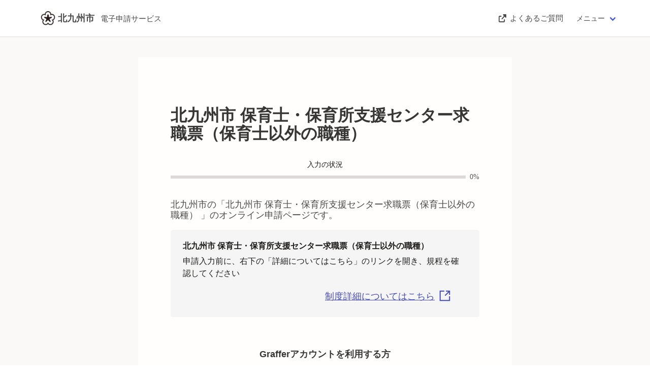

--- FILE ---
content_type: text/html; charset=utf-8
request_url: https://ttzk.graffer.jp/city-kitakyushu/smart-apply/apply-procedure-alias/hoi-hoi-2/door
body_size: 1108
content:
<!DOCTYPE html><html lang="ja"><head><meta charSet="utf-8" data-next-head=""/><meta name="viewport" content="width=device-width" data-next-head=""/><link rel="icon" href="/smart-apply/_next/static/media/favicon.e5c3854a.png"/><script src="/smart-apply/_next/api/environments"></script><script>(function(w,d,s,l,i){w[l]=w[l]||[];w[l].push({'gtm.start':
                new Date().getTime(),event:'gtm.js'});var f=d.getElementsByTagName(s)[0],
                j=d.createElement(s),dl=l!='dataLayer'?'&l='+l:'';j.async=true;j.src=
                'https://www.googletagmanager.com/gtm.js?id='+i+dl;f.parentNode.insertBefore(j,f);
                })(window,document,'script','dataLayer','GTM-N9QMT2G');</script><meta name="theme-color" content="#000000"/><link rel="preload" href="/smart-apply/_next/static/css/34ee68f242eb7d32.css" as="style"/><link rel="stylesheet" href="/smart-apply/_next/static/css/34ee68f242eb7d32.css" data-n-g=""/><noscript data-n-css=""></noscript><script defer="" nomodule="" src="/smart-apply/_next/static/chunks/polyfills-42372ed130431b0a.js"></script><script src="/smart-apply/_next/static/chunks/webpack-99934b30ad770327.js" defer=""></script><script src="/smart-apply/_next/static/chunks/framework-859ff83f94cfbe24.js" defer=""></script><script src="/smart-apply/_next/static/chunks/main-2d43e355e51c21dc.js" defer=""></script><script src="/smart-apply/_next/static/chunks/pages/_app-888d235677f6d220.js" defer=""></script><script src="/smart-apply/_next/static/chunks/77c95cc6-130bc0dd46e19368.js" defer=""></script><script src="/smart-apply/_next/static/chunks/7344-8a88d56f721a5d77.js" defer=""></script><script src="/smart-apply/_next/static/chunks/7643-1fc7027dce0cec8a.js" defer=""></script><script src="/smart-apply/_next/static/chunks/2853-fb189b607570f007.js" defer=""></script><script src="/smart-apply/_next/static/chunks/9588-2a12a61f7f878475.js" defer=""></script><script src="/smart-apply/_next/static/chunks/2758-3a85eeeb3abd21b4.js" defer=""></script><script src="/smart-apply/_next/static/chunks/6544-3f65150d52c05442.js" defer=""></script><script src="/smart-apply/_next/static/chunks/pages/%5Bslug%5D/smart-apply/apply-procedure-alias/%5BcustomPath%5D/%5Bstep%5D-df0c25b3de7c95ac.js" defer=""></script><script src="/smart-apply/_next/static/OiZ-dYD_aw7Skz6Aiso_J/_buildManifest.js" defer=""></script><script src="/smart-apply/_next/static/OiZ-dYD_aw7Skz6Aiso_J/_ssgManifest.js" defer=""></script></head><body><div id="__next"></div><script id="__NEXT_DATA__" type="application/json">{"props":{"pageProps":{},"__N_SSP":true},"page":"/[slug]/smart-apply/apply-procedure-alias/[customPath]/[step]","query":{"slug":"city-kitakyushu","customPath":"hoi-hoi-2","step":"door"},"buildId":"OiZ-dYD_aw7Skz6Aiso_J","assetPrefix":"/smart-apply","isFallback":false,"isExperimentalCompile":false,"gssp":true,"scriptLoader":[{"type":"text/javascript","src":"https://d54767f8e36d.ap-northeast-1.sdk.awswaf.com/d54767f8e36d/0e7b02fed6d2/challenge.js","strategy":"afterInteractive"}]}</script></body></html>

--- FILE ---
content_type: text/html; charset=utf-8
request_url: https://ttzk.graffer.jp/_next/data/OiZ-dYD_aw7Skz6Aiso_J/city-kitakyushu/smart-apply/apply-procedure-alias/hoi-hoi-2/door.json?slug=city-kitakyushu&customPath=hoi-hoi-2&step=door
body_size: 894
content:
<!DOCTYPE html><html lang="ja"><head><meta charSet="utf-8" data-next-head=""/><meta name="viewport" content="width=device-width" data-next-head=""/><link rel="icon" href="/smart-apply/_next/static/media/favicon.e5c3854a.png"/><script src="/smart-apply/_next/api/environments"></script><script>(function(w,d,s,l,i){w[l]=w[l]||[];w[l].push({'gtm.start':
                new Date().getTime(),event:'gtm.js'});var f=d.getElementsByTagName(s)[0],
                j=d.createElement(s),dl=l!='dataLayer'?'&l='+l:'';j.async=true;j.src=
                'https://www.googletagmanager.com/gtm.js?id='+i+dl;f.parentNode.insertBefore(j,f);
                })(window,document,'script','dataLayer','GTM-N9QMT2G');</script><meta name="theme-color" content="#000000"/><link rel="preload" href="/smart-apply/_next/static/css/34ee68f242eb7d32.css" as="style"/><link rel="stylesheet" href="/smart-apply/_next/static/css/34ee68f242eb7d32.css" data-n-g=""/><noscript data-n-css=""></noscript><script defer="" nomodule="" src="/smart-apply/_next/static/chunks/polyfills-42372ed130431b0a.js"></script><script src="/smart-apply/_next/static/chunks/webpack-99934b30ad770327.js" defer=""></script><script src="/smart-apply/_next/static/chunks/framework-859ff83f94cfbe24.js" defer=""></script><script src="/smart-apply/_next/static/chunks/main-2d43e355e51c21dc.js" defer=""></script><script src="/smart-apply/_next/static/chunks/pages/_app-888d235677f6d220.js" defer=""></script><script src="/smart-apply/_next/static/chunks/pages/index-36123c84f32eefd3.js" defer=""></script><script src="/smart-apply/_next/static/OiZ-dYD_aw7Skz6Aiso_J/_buildManifest.js" defer=""></script><script src="/smart-apply/_next/static/OiZ-dYD_aw7Skz6Aiso_J/_ssgManifest.js" defer=""></script></head><body><div id="__next"></div><script id="__NEXT_DATA__" type="application/json">{"props":{"pageProps":{}},"page":"/","query":{},"buildId":"OiZ-dYD_aw7Skz6Aiso_J","assetPrefix":"/smart-apply","nextExport":true,"autoExport":true,"isFallback":false,"scriptLoader":[{"type":"text/javascript","src":"https://d54767f8e36d.ap-northeast-1.sdk.awswaf.com/d54767f8e36d/0e7b02fed6d/challenge.js","strategy":"afterInteractive"}]}</script></body></html>

--- FILE ---
content_type: text/javascript
request_url: https://ttzk.graffer.jp/smart-apply/_next/static/chunks/9588-2a12a61f7f878475.js
body_size: 5332
content:
try{!function(){var e="undefined"!=typeof window?window:"undefined"!=typeof global?global:"undefined"!=typeof globalThis?globalThis:"undefined"!=typeof self?self:{},t=(new e.Error).stack;t&&(e._sentryDebugIds=e._sentryDebugIds||{},e._sentryDebugIds[t]="dc6b2b13-1f1b-48bc-9916-ba340114f2b1",e._sentryDebugIdIdentifier="sentry-dbid-dc6b2b13-1f1b-48bc-9916-ba340114f2b1")}()}catch(e){}"use strict";(self.webpackChunk_N_E=self.webpackChunk_N_E||[]).push([[9588],{9836:(e,t,s)=>{s.d(t,{Fn:()=>r,Nf:()=>l,yv:()=>d});let i=/^[a-zA-Z0-9-_][a-zA-Z0-9-_.]*@([a-zA-Z0-9-_][a-zA-Z0-9-]*[a-zA-Z0-9]*\.)+[a-zA-Z]{2,}$/,a=/[^a-zA-Z0-9@._-]/,n=/^[A-Z]+$/,r=e=>e.match(n)?e.length>20?"20文字以内で入力してください":void 0:"半角英字(大文字)で入力してください",l=e=>{if(!e.match(/^\d{9,11}$/))return"ハイフンなしの半角数字9〜11文字で入力してください"},d=e=>e&&""!==e?e.length>128?"メールアドレスが最大文字数".concat(128,"文字を超えています"):a.test(e)?'"'.concat(e.match(a),'"はメールアドレスに利用できない文字です。'):i.test(e)?void 0:"メールアドレスの形式が正しくありません":"メールアドレスを入力してください"},20473:(e,t,s)=>{s.d(t,{B:()=>c});var i=s(26514);s(75834);var a=s(1730),n=s(75880),r=s(79932);let l=e=>{let{brand:t,last4:s,onEdit:l,onDeleteConfirm:d}=e,c=(e=>{switch(e){case"Visa":return n.D2A;case"JCB":return n.lov;case"MasterCard":return n.CVd;case"AmericanExpress":return n.FKg;case"Diners":return n.RnD;case"Discover":return n.tm$;default:return null}})(t);return(0,i.jsxs)(i.Fragment,{children:[(0,i.jsxs)("dl",{className:"is-flex is-align-items-center mb-4",children:[(0,i.jsx)("dt",{className:"has-text-weight-bold mr-4",children:"カード種別"}),(0,i.jsx)("dd",{children:c&&(0,i.jsx)(a.FontAwesomeIcon,{icon:c,size:"2x","aria-label":t,"aria-hidden":!1})})]}),(0,i.jsxs)("dl",{className:"is-flex is-align-items-center",children:[(0,i.jsx)("dt",{className:"has-text-weight-bold mr-4",children:"カード番号"}),(0,i.jsxs)("dd",{children:["************",s]})]}),(0,i.jsxs)("div",{className:"is-flex is-justify-content-space-around mt-4",children:[(0,i.jsx)("div",{children:(0,i.jsx)(r.SecondaryButton,{text:"変更する",onClick:l})}),!!d&&(0,i.jsx)("div",{children:(0,i.jsx)(r.DangerSecondaryButton,{text:"削除する",onClick:d})})]})]})},d=e=>{let{onEdit:t}=e;return(0,i.jsxs)("div",{children:[(0,i.jsx)("p",{className:"mb-2",children:"お支払いに使うクレジットカードが設定されていません。"}),(0,i.jsx)(r.PrimaryButton,{text:"設定する",onClick:t})]})},c=e=>{let{brand:t,last4:s,isLoading:a,onEdit:n,onDeleteConfirm:c}=e;return a?(0,i.jsx)(r.Spinner,{loading:!0}):t&&s?(0,i.jsx)(l,{brand:t,last4:s,onEdit:n,onDeleteConfirm:c}):(0,i.jsx)(d,{onEdit:n})}},36182:(e,t,s)=>{s.d(t,{M:()=>m});var i=s(26514),a=s(75834),n=s(97877),r=s(81975),l=s(79932),d=s(28057),c=s(18621),o=s(6999);let m=e=>{let{isRegisteredCreditCardExist:t,org:s,onSuccess:m,onClose:u}=e,[g,h]=(0,a.useState)(),b=a.useCallback(async e=>{try{let{data:t}=await o.Ay.fetchOrgPaymentSetting(e);h({merchantId:t.sbpsMerchantId,serviceId:t.sbpsServiceId})}catch(e){(0,n.u)(e)}},[h]);return(0,a.useEffect)(()=>{b(s.id)},[s,b]),(0,i.jsx)(l.SbpsCreditCardModal,{merchantId:(null==g?void 0:g.merchantId)||"",serviceId:(null==g?void 0:g.serviceId)||"",env:(0,c.P)("ENVIRONMENT"),isRegisteredCreditCardExist:t,onSuccess:async e=>{let t,s;m((t=e.ccExpiration.slice(0,4),s=e.ccExpiration.slice(4,6),{last4:e.maskedCcNumber.slice(e.maskedCcNumber.length-4,e.maskedCcNumber.length),token:e.token,tokenKey:e.tokenKey,brand:(0,d.Ew)(e.cardBrandCode,{V:"Visa",M:"MasterCard",J:"JCB",A:"AmericanExpress",D:"Diners",X:""}),expirationMonth:parseInt(s,10),expirationYear:parseInt(t,10)}))},onFail:e=>{(0,n.u)(e),r.oR.error(e.message)},onUnExpectedError:e=>{(0,n.u)(e),r.oR.error("システムエラーが発生しています。しばらく時間を置いて操作してください。")},onClose:u})}},37187:(e,t,s)=>{s.d(t,{X:()=>i});class i{static create(e,t){if(t)if(t.id)return{amount:e,paymentMethod:{cardId:t.id}};else return{amount:e,paymentMethod:{token:t.token,tokenKey:t.tokenKey}}}}},52703:(e,t,s)=>{s.d(t,{G:()=>a});var i=s(70354);function a(e){return -1!==i.nl.indexOf(e)}},59134:(e,t,s)=>{s.d(t,{I:()=>i});function i(e){return"04010"===e?"電話番号に不正な値が入力されています。電話番号はハイフンなしの半角数字を入力してください。":"システムエラーが発生しています。しばらく時間を置いて操作してください。"}},61643:(e,t,s)=>{s.d(t,{D:()=>n});var i=s(13478),a=s(16188);let n=(e,t)=>(0,i._)({},d(e,t),r(e,t),l(e)),r=(e,t)=>t?{showGoBackHomeButton:!0}:{showGoBackHomeButton:!1},l=e=>{switch(e){case"3ds_authentication_failed":return{faqLinkText:"本人認証サービス(3-Dセキュア)について",faqHref:a.F4};case"payment_link_paypay_charge_failure":return{faqLinkText:"PayPayで支払いがしたい",faqHref:a.KK};default:return{faqLinkText:"",faqHref:""}}},d=(e,t)=>{switch(e){case"charged_amount_too_much":return t?{title:"クレジットカードのご利用限度額を超過しているため申請できませんでした",message:"支払い方法に設定されているクレジットカードはご利用限度額を超過しているため、申請および決済が行えませんでした。クレジットカード会社に問い合わせるか、利用可能なクレジットカードを登録して、もう一度お試しください。"}:{title:"クレジットカードのご利用限度額を超過しているため決済できませんでした",message:"支払い方法に設定されているクレジットカードはご利用限度額を超過しているため、決済できませんでした。利用可能なクレジットカードを登録いただく必要があります。支払いを再開するには操作が必要なため、お手数をおかけいたしますが、申請先の担当部門までお問い合わせください。"};case"invalid_card":return t?{title:"クレジットカードがご利用いただけない状態のため申請できませんでした",message:"支払い方法に設定されているクレジットカードについて、カード会社の判断により、ご登録いただいたカードがご利用いただけない状態のため、申請および決済できませんでした。利用可能なクレジットカードを登録して、もう一度お試しください。"}:{title:"クレジットカードがご利用いただけない状態のため申請できませんでした",message:"支払い方法に設定されているクレジットカードについて、カード会社の判断により、ご登録いただいたカードがご利用いただけない状態のため、決済できませんでした。利用可能なクレジットカードを登録していただく必要があります。支払いを再開するには操作が必要なため、お手数をおかけいたしますが、申請先の担当部門までお問い合わせください。"};case"untreatable_transaction":return t?{title:"クレジットカード会社が決済の内容を取り扱えないため、申請できませんでした",message:"支払い方法に設定されているクレジットカードについて、クレジットカード会社が決済の内容を取り扱えないため、申請および決済できませんでした。利用可能なクレジットカードを登録して、もう一度お試しください。"}:{title:"クレジットカード会社が決済の内容を取り扱えないため、申請できませんでした",message:"ご利用のクレジットカード会社が決済の内容を取り扱えないため、決済できませんでした。利用可能なクレジットカードを登録していただく必要があります。支払いを再開するには操作が必要なため、お手数をおかけいたしますが、申請先の担当部門までお問い合わせください。"};case"invalid_cvc":return t?{title:"クレジットカードのセキュリティコードに誤りがあるため申請できませんでした",message:"支払い方法に設定されているクレジットカードのセキュリティコードに誤りがあるため、申請および決済が行えませんでした。正しいセキュリティコードを入力して、もう一度お試しください。セキュリティコードとは、カードの裏面に記載されている3桁の数字です（American Expressはカード表面にある4桁の数字）。"}:{title:"クレジットカードのセキュリティコードに誤りがあるため決済できませんでした",message:"支払い方法に設定されているクレジットカードのセキュリティコードに誤りがあるため、決済できませんでした。正しいセキュリティコードを入力いただく必要があります。セキュリティコードとは、カードの裏面に記載されている3桁の数字です（American Expressはカード表面にある4桁の数字）。支払いを再開するには操作が必要なため、お手数をおかけいたしますが、申請先の担当部門までお問い合わせください。"};case"num_payments_exceeded":return t?{title:"クレジットカードのご利用限度回数を超過しているため申請できませんでした",message:"支払い方法に設定されているクレジットカードはご利用限度回数を超過しているため、申請および決済が行えませんでした。他のクレジットカードを登録して、もう一度お試しください。"}:{title:"クレジットカードのご利用限度回数を超過しているため決済できませんでした",message:"支払い方法に設定されているクレジットカードはご利用限度回数を超過しているため、決済できませんでした。利用できるクレジットカードを登録いただく必要があります。支払いを再開するには操作が必要なため、お手数をおかけいたしますが、申請先の担当部門までお問い合わせください。"};case"invalid_number_or_expiration":return t?{title:"クレジットカードの有効期限かカード番号に誤りがあるため申請できませんでした",message:"支払い方法に設定されているクレジットカードの有効期限が過ぎている、またはカード番号が正しくないため、申請および決済できませんでした。利用可能なクレジットカードを登録するか、正しいカード番号を入力して、もう一度お試しください。"}:{title:"クレジットカードの有効期限かカード番号に誤りがあるため決済できませんでした",message:"支払い方法に設定されているクレジットカードの有効期限が過ぎている、またはカード番号が正しくないため、決済できませんでした。利用可能なクレジットカードを登録するか、正しいカード番号を入力いただく必要があります。支払いを再開するには操作が必要なため、お手数をおかけいたしますが、申請先の担当部門までお問い合わせください。"};case"duplicated_order":return t?{title:"クレジットカードの二重決済の恐れがあるため申請できませんでした",message:"直前に同じクレジットカードで同じ金額が決済されており、二重決済の恐れがあるため申請および決済できませんでした。申請に使用しているメールアドレスに申請完了メールが届いているかどうかをご確認いただいたうえで、申請が完了していない場合には、再度申請を行ってください。問題が解決しない場合や不明点がある場合には、申請先の担当部門までお問い合わせください。"}:{title:"クレジットカードの二重決済の恐れがあるため決済できませんでした",message:"直前に同じクレジットカードで同じ金額が決済されており、二重決済の恐れがあるため、決済できませんでした。支払いを再開するに操作が必要なため、お手数をおかけいたしますが、申請先の担当部門までお問い合わせください。"};case"expired_one_time_token":return t?{title:"タイムアウトしたため申請できませんでした",message:"一定期間操作がなかったか、ネットワークが接続されなかったため、申請および決済できませんでした。もう一度お試しください。"}:{title:"タイムアウトしたため決済できませんでした",message:"一定期間操作がなかったか、ネットワークが接続されなかったため、決済できませんでした。支払いを再開するに操作が必要なため、お手数をおかけいたしますが、申請先の担当部門までお問い合わせください。"};case"missing_required_token":return t?{title:"クレジットカード設定に問題があり、申請できませんでした",message:"支払い方法に設定されているクレジットカードの設定について、何らかの問題が発生したため、申請および決済が行えませんでした。以下の方法をお試しいただいても解決しない場合には、申請先の担当部門までお問い合わせください。\n・Grafferアカウントの場合、設定しているクレジットカードを削除し、再登録していただく。\n・時間を置いて再度申請いただく。"}:{title:"クレジットカード設定に問題があり、申請できませんでした",message:"支払い方法に設定されているクレジットカードの設定について、何らかの問題が発生したため、決済できませんでした。以下の方法をお試しいただいても解決しない場合には、申請先の担当部門までお問い合わせください。\n・Grafferアカウントの場合、設定しているクレジットカードを削除し、再登録していただく。\n・時間を置いて再度申請いただく。"};case"payments_transaction_lock_failed":return t?{title:"予期しない理由で申請できませんでした",message:"何らかの問題が発生したため、申請および決済が行えませんでした。以下の方法をお試しいただいても解決しない場合には、申請先の担当部門までお問い合わせください。\n・支払いに使用しているクレジットカードを変更いただく。\n・入力したクレジットカード情報に誤りがないか確認いただく。\n・時間を置いて再度申請いただく。"}:{title:"予期しない理由で決済できませんでした",message:"以下のいずれかの問題が発生したため、決済を完了することができませんでした。操作を再開するには、お手数をおかけいたしますが、申請先の担当部門までお問い合わせください。\n・支払いに使用しているクレジットカード情報に誤りがある（カード番号、セキュリティコードの入力誤りや、カードの有効期限切れ）。\n・上記以外の障害。"};case"3ds_authentication_failed":return t?{title:"3-Dセキュア本人認証に失敗しました",message:"再度申請に戻り、本人確認情報を入力し直してください。\n注意点については、ヘルプサイト「本人認証サービス(3-Dセキュア)」をご確認ください。"}:{title:"3-Dセキュア本人認証に失敗しました",message:"入力した本人確認情報を再度確認してください。\n注意点については、ヘルプサイト「本人認証サービス(3-Dセキュア)」をご確認ください。"};case"payment_link_paypay_charge_failure":return{title:"PayPay決済に失敗しました",message:"操作方法や注意点については、ヘルプサイト「PayPayで支払いがしたい」をご確認ください。"};default:return{title:"エラーが発生しました",message:"エラーが発生しました。もう一度お試しいただいても解決しない場合には、申請先の担当部門までお問い合わせください。"}}}},77252:(e,t,s)=>{s.d(t,{f:()=>u,w:()=>m});var i=s(13478),a=s(99059),n=s(26514),r=s(79932),l=s(75834),d=s(93345),c=s(9836),o=s(16188);let m=(e,t,s)=>{let[i,a]=(0,l.useState)({billingLastName:"",billingFirstName:"",billingPhone:""}),[n,r]=(0,l.useState)({billingLastName:void 0,billingFirstName:void 0,billingPhone:void 0});(0,l.useEffect)(()=>{e&&g(t)},[e]),(0,l.useEffect)(()=>{e&&r({billingLastName:(0,d.z2)(i.billingLastName)||(0,c.Fn)(i.billingLastName),billingFirstName:(0,d.z2)(i.billingFirstName)||(0,c.Fn)(i.billingFirstName),billingPhone:(0,d.z2)(i.billingPhone)||(0,c.Nf)(i.billingPhone)})},[i,e]);let o=0===Object.values(n).filter(e=>void 0!==e).length,m=(0,l.useCallback)(()=>{var e,t,a;return e=s.sbpsMerchantId,t=s.sbpsServiceId,a=i,new Promise((s,i)=>{if(!com_sbps_system_tds2)return i("ネットワークエラーが発生しました。画面をリロードしてください。");com_sbps_system_tds2.generateToken({merchantId:e,serviceId:t,billingLastName:a.billingLastName,billingFirstName:a.billingFirstName,billingPhone:a.billingPhone},e=>{if(!e)return i("fail to generate SBPS token");s(e)})})},[s,i]);return{tdsBillingInfoValue:i,tdsBillingInfoError:n,isValidTDSBillingInfoInput:o,setTDSBillingInfoValue:a,generateTDSTokens:m}},u=e=>{let{value:t,error:s,setValue:l}=e;return(0,n.jsxs)("div",{children:[(0,n.jsx)("h2",{className:"title is-size-6 has-text-black",children:"本人確認情報"}),(0,n.jsxs)("p",{className:"mb-4 subtitle is-size-6",children:["安全にクレジットカード決済を行うために",(0,n.jsx)(r.ExternalLink,{href:o.F4,children:"本人認証サービス(3-Dセキュア)"}),"を導入しています。",(0,n.jsx)("br",{}),"支払いするクレジットカードのカード会社に登録されている情報を入力してください。"]}),(0,n.jsxs)("div",{className:"columns mb-0",children:[(0,n.jsx)("div",{className:"column field mb-0",children:(0,n.jsx)(r.TextField,{required:!0,placeholder:"",description:"例）AKIRA",title:"カード名義（名）",value:t.billingFirstName,validate:()=>!s.billingFirstName,onChange:e=>l((0,a._)((0,i._)({},t),{billingFirstName:e.target.value})),errorMessage:s.billingFirstName})}),(0,n.jsx)("div",{className:"column field",children:(0,n.jsx)(r.TextField,{required:!0,placeholder:"",description:"例）AZUMA",title:"カード名義（姓）",value:t.billingLastName,validate:()=>!s.billingLastName,onChange:e=>l((0,a._)((0,i._)({},t),{billingLastName:e.target.value})),errorMessage:s.billingLastName})})]}),(0,n.jsx)("div",{className:"field",children:(0,n.jsx)(r.TextField,{required:!0,placeholder:"",description:"例) 09012345678",title:"電話番号",value:t.billingPhone,validate:()=>!s.billingPhone,onChange:e=>l((0,a._)((0,i._)({},t),{billingPhone:e.target.value})),errorMessage:s.billingPhone})})]})},g=e=>{if(document.getElementById("sbps_tds_script"))return;let t=document.createElement("script");t.src="production"===e?"https://token.sps-system.com/sbpstoken/com_sbps_system_tds2infotoken.js":"https://stbtoken.sps-system.com/sbpstoken/com_sbps_system_tds2infotoken.js",t.defer=!0,t.id="sbps_tds_script",document.head.appendChild(t)}},96466:(e,t,s)=>{s.d(t,{g:()=>a});var i=s(26514);s(75834);let a=e=>{let{title:t,isSubpage:s}=e;return s?(0,i.jsx)("p",{className:"title is-size-2-desktop is-size-3-mobile has-text-left is-size-6-mobile is-size-5-desktop has-text-black has-text-weight-normal",style:{marginBottom:"12px"},children:t}):(0,i.jsx)("h1",{className:"title is-size-2-desktop is-size-3-mobile has-text-left",children:t})}},98230:(e,t,s)=>{s.d(t,{m:()=>r});var i=s(26514),a=s(75834),n=s(79932);let r=e=>{let{paymentErrorSet:t,authState:s,moveToDoorPage:r}=e,{title:l,message:d,showGoBackHomeButton:c}=t;return(0,a.useEffect)(()=>{void 0!==t&&window.scrollTo(0,0)},[t]),(0,i.jsxs)("div",{children:[(0,i.jsx)("div",{className:"payment-error-message-wrap",children:(0,i.jsx)(n.ErrorMessage,{title:l,children:(0,i.jsx)("p",{children:d.split("\n").map((e,t)=>(0,i.jsxs)(a.Fragment,{children:[e,(0,i.jsx)("br",{})]},t))})})}),t.faqLinkText&&t.faqHref&&(0,i.jsx)("div",{className:"mb-2 has-text-right",children:(0,i.jsx)(n.ExternalLink,{href:t.faqHref,children:t.faqLinkText})}),c&&!!r&&(0,i.jsxs)(i.Fragment,{children:[(0,i.jsx)("div",{className:"payment-error-micro-copy",children:(0,i.jsx)("p",{children:s.isAuthed?"Grafferアカウントにログインしているため、「前に戻る」ボタンを押して、「一時保存した申請から再開する」を選択することで、途中からやり直すことができます。":"メール認証で申請しているため、はじめからやり直す必要があります。"})}),(0,i.jsx)("div",{className:"payment-error-button-wrap",children:(0,i.jsx)(n.SecondaryButton,{text:s.isAuthed?"前に戻る":"はじめからやり直す",onClick:r})})]})]})}}}]);

--- FILE ---
content_type: text/javascript
request_url: https://ttzk.graffer.jp/smart-apply/_next/static/chunks/6544-3f65150d52c05442.js
body_size: 27143
content:
try{!function(){var e="undefined"!=typeof window?window:"undefined"!=typeof global?global:"undefined"!=typeof globalThis?globalThis:"undefined"!=typeof self?self:{},t=(new e.Error).stack;t&&(e._sentryDebugIds=e._sentryDebugIds||{},e._sentryDebugIds[t]="8ed36ae3-e430-4374-afeb-51287ab0835a",e._sentryDebugIdIdentifier="sentry-dbid-8ed36ae3-e430-4374-afeb-51287ab0835a")}()}catch(e){}(self.webpackChunk_N_E=self.webpackChunk_N_E||[]).push([[6544],{2023:(e,t,i)=>{"use strict";i.d(t,{Y:()=>r});class s{matchType(e){let{descriptionMarkdown:t,summary:i}=this.procedure;return t?e.descriptionMarkdown(t):i?e.summaryDetailURL(i):null}constructor(e){this.procedure=e}}let r=e=>new s(e)},7337:(e,t,i)=>{"use strict";i.d(t,{B:()=>n});var s=i(26514);i(75834);var r=i(65274),a=i(66736);let n=e=>{let{width:t,height:n,subscribeLinkClick:l}=e;return(0,s.jsx)(a.K,{subscribeLinkClick:l,children:(0,s.jsx)(r.g,{src:i(73661),alt:"App Store からダウンロード",width:t,height:n})})}},11245:(e,t,i)=>{"use strict";i.d(t,{Bb:()=>s,DT:()=>a,Xw:()=>r});let s=256,r=/.+@[*[a-zA-Z0-9-]+.[a-zA-Z0-9-.]+]*$/,a=e=>e&&""!==e?e.length>s?"メールアドレスは".concat(s,"文字を超えています"):r.test(e)?void 0:"メールアドレスの形式が正しくありません":"メールアドレスを入力してください"},14244:(e,t,i)=>{"use strict";i.d(t,{$:()=>T});var s=i(26514),r=i(75834),a=i(88031),n=i(28057),l=i(18885),c=i(62353),d=i(79932),o=i(2023),m=i(30575);let u=e=>{let{title:t,children:i}=e;return(0,s.jsx)("div",{className:"section",style:{paddingLeft:0,paddingRight:0},children:(0,s.jsxs)("div",{className:"has-text-left",children:[(0,s.jsx)("h2",{className:"default-mnc-door-pre-check-list-title",children:t}),i]})})},h=e=>{let{procedure:t}=e,i=r.useMemo(()=>(0,o.Y)({descriptionMarkdown:t.descriptionMarkdown,summary:t.summary,orgId:t.orgId}),[t.descriptionMarkdown,t.orgId,t.summary]);return(0,s.jsxs)(s.Fragment,{children:[i.matchType({descriptionMarkdown:e=>(0,s.jsx)(m._,{markdown:e}),summaryDetailURL:e=>(0,s.jsxs)("div",{className:"notification",children:[(0,s.jsx)("p",{className:"has-text-weight-bold",style:{marginBottom:6},children:t.name}),(0,s.jsx)("p",{style:{whiteSpace:"pre-wrap"},children:e}),t.detailURL&&(0,s.jsx)("p",{className:"has-text-right",children:(0,s.jsx)(d.ExternalLink,{href:t.detailURL,children:"制度詳細についてはこちら"})})]}),default:null}),t.requirePriorExplanation()&&(0,s.jsxs)(u,{title:"申請前の準備事項",children:[(0,s.jsx)("p",{children:"以下の事項を確認・チェックいただけると申請がスムーズです。"}),(0,s.jsx)(l.a2,{checkList:[t.requireJPKISignature()&&(0,s.jsxs)(s.Fragment,{children:[(0,s.jsx)("h3",{className:"pre-check-list-title",children:"マイナンバーカードによる電子署名"}),(0,s.jsx)("p",{children:"マイナンバーカード、署名用電子証明書暗証番号、署名用アプリが把握、準備できているかご確認ください。"}),(0,s.jsx)("h3",{className:"pre-check-list-title",children:"電子署名用アプリをダウンロード"}),(0,s.jsx)("p",{children:(0,s.jsx)(c.L,{})})]}),t.requireMOJSignature()&&(0,s.jsxs)(s.Fragment,{children:[(0,s.jsx)("h3",{className:"pre-check-list-title",children:"商業登記に基づく電子認証制度で発行された電子証明書"}),(0,s.jsxs)("p",{children:[(0,s.jsx)("span",{className:"external-link",children:(0,s.jsx)(d.ExternalLink,{href:"https://www.moj.go.jp/ONLINE/CERTIFICATION/",children:"商業登記に基づく電子認証制度"})}),"で発行された電子証明書による電子署名が必要です。 電子証明書のp12ファイル、パスワードの準備ができているか確認してください。"]})]}),t.requirePayment()&&(0,s.jsxs)(s.Fragment,{children:[(0,s.jsx)("h3",{className:"pre-check-list-title",children:"決済用のクレジットカード"}),(0,s.jsx)("p",{children:"この手続にはクレジットカードによる決済が必要です。お手元に有効なクレジットカードを用意してください。"})]})].filter(e=>!!e)})]})]})};var p=i(39171);let x=e=>{let{procedure:t}=e;return(0,s.jsxs)(s.Fragment,{children:[["BEFORE_ACCEPTING","FINISHED_ACCEPTING"].includes(t.publishStatus)&&(0,s.jsx)(s.Fragment,{children:(0,s.jsx)("article",{className:"message is-info",children:(0,s.jsxs)("div",{className:"message-body",children:["BEFORE_ACCEPTING"===t.publishStatus?(0,s.jsx)("span",{className:"has-text-weight-bold",children:"まだ受付は開始されていません。"}):(0,s.jsx)("span",{className:"has-text-weight-bold",children:"受付は終了しました。"}),(0,s.jsxs)("dl",{className:"mt-5 is-size-6",children:[(0,s.jsx)("dt",{children:"■ 受付期間"}),(0,s.jsxs)("dd",{className:"ml-0",children:[(0,s.jsx)("span",{children:t.publishSetting.startAcceptAt?(0,p.Ay)(t.publishSetting.startAcceptAt).format("YYYY年MM月DD日 HH時mm分"):""}),(0,s.jsx)("span",{children:" 〜 "}),(0,s.jsx)("br",{className:"is-hidden-tablet"}),(0,s.jsx)("span",{children:t.publishSetting.endAcceptAt?(0,p.Ay)(t.publishSetting.endAcceptAt).format("YYYY年MM月DD日 HH時mm分"):""})]})]})]})})}),"PAUSING_ACCEPT"===t.publishStatus&&(0,s.jsx)("article",{className:"message is-warning",style:{margin:"0 0 10px 0"},children:(0,s.jsx)("div",{className:"message-body",children:(0,s.jsx)("span",{className:"has-text-weight-bold",children:"現在、受付を一時停止しています。"})})})]})};var g=i(13478),j=i(99059),f=i(81975),v=i(70354),y=i(11245),b=i(1730),N=i(92503),S=i(97877);let k=e=>{let{onClickSendEmail:t}=e,[i,a]=(0,r.useState)(!1),[n,l]=(0,r.useState)(!1),[c,o]=(0,r.useState)(""),[m,u]=(0,r.useState)(void 0),h=r.useCallback(async e=>{e.preventDefault();let i=c.trim(),s=(0,y.DT)(i);if(u(s),!s)try{a(!0),t(i),f.oR.success("確認メールが送信されました。"),l(!0)}catch(e){v.hD.isErrorCode(e,"bad_request")?f.oR.error("確認メール送信に失敗しました。メールアドレスに誤りがないかご確認ください。"):((0,S.u)(e),f.oR.error("確認メール送信に失敗しました。"))}finally{a(!1)}},[c,t]),p=c.length<=0||i||void 0!==m;return(0,s.jsx)(s.Fragment,{children:(0,s.jsx)("div",{className:"notification is-narrow",children:n?(0,s.jsxs)(s.Fragment,{children:[(0,s.jsxs)("div",{className:"columns is-vcentered",children:[(0,s.jsx)("div",{className:"column is-narrow",children:(0,s.jsx)("p",{className:"has-text-success",children:(0,s.jsx)("span",{className:"icon",children:(0,s.jsx)(b.FontAwesomeIcon,{icon:N.e68})})})}),(0,s.jsx)("div",{className:"column",children:(0,s.jsxs)("p",{className:"has-text-weight-bold",children:["メールアドレスを確認するために、",c,(0,s.jsx)("br",{}),"に送信したリンクをクリックしてください。"]})})]}),(0,s.jsx)("div",{className:"is-vcentered",children:(0,s.jsx)("p",{children:"メールが届かない場合は、メールアドレスに誤りがないか、または迷惑フォルダやスパムフォルダ等に振り分けられていないかご確認ください。"})})]}):(0,s.jsx)("div",{className:"field",style:{maxWidth:"600px"},children:(0,s.jsxs)("form",{onSubmit:h,children:[(0,s.jsx)("div",{className:"control",children:(0,s.jsxs)("div",{className:"is-flex-direction-column",children:[(0,s.jsxs)("div",{id:"description-for-button",children:[(0,s.jsx)("p",{className:"mb-0",children:"申請に利用するメールアドレスを入力してください。"}),(0,s.jsx)("p",{children:"申請用のページのリンク（URL）をお送りします。"})]}),(0,s.jsx)("div",{className:"has-text-left mt-4",children:(0,s.jsx)(d.TextField,{title:"メールアドレス",onChange:e=>o(e.target.value),placeholder:"example@example.com",value:c,autoComplete:"email",name:"email",type:"email",validate:e=>(u((0,y.DT)(e)),void 0===m),errorMessage:m,required:!0})}),(0,s.jsx)("p",{className:"mt-2",children:"迷惑メール設定としてドメイン指定受信を設定されている方は「@mail.graffer.jp」を受信できるよう指定してください。"}),(0,s.jsx)("div",{className:"mt-2",children:(0,s.jsx)(d.SecondaryButton,{text:"確認メールを送信",type:"submit",disabled:p,"aria-disabled":p,"aria-describedby":"description-for-button",isSmall:!0})})]})}),(0,s.jsx)(d.Spinner,{loading:i})]})})})})};var C=i(54701),A=i(18038),E=i(88668);let w=e=>{let{procedure:t,legalTermUrl:i,application:a,orgState:l,isAuthedToProceed:c,onClickProceed:o,onClickLogin:m,onOpenEmailVerify:u,onClickSendEmail:h}=e,p=(0,C.hS)(),[x,f]=(0,r.useState)(!1),[v,y]=(0,r.useState)(!1),[b,N]=(0,r.useState)(!1),w=r.useCallback(e=>{N(e),D(!e)},[]),[T,D]=(0,r.useState)(!1);if("ACCEPTING"!==t.publishStatus)return null;let I={orgId:l.id,onCheckValueChange:w,legalTermUrl:i||"",isError:T,agreementChecked:b,message:"に同意して、申請に進んでください。",id:"door-legal-terms"};return(0,s.jsxs)(s.Fragment,{children:[(0,s.jsx)("div",{className:"mt-64 default-mnc-door-top",children:(0,n.Ew)(c?"allow-proceed":"select-auth-method",{"allow-proceed":(0,s.jsx)(E.a,{checkList:[{title:"利用規約をご確認ください",contents:[(0,s.jsx)(s.Fragment,{children:(null==a?void 0:a.isRestoreFromDraft())?[(0,s.jsxs)(s.Fragment,{children:[(0,s.jsx)(A.X,(0,j._)((0,g._)({},I),{message:"に同意して、一時保存した申請から再開、または新しく申請してください。"})),(0,s.jsxs)("div",{className:"things-to-bring-button",children:[(0,s.jsx)("div",{className:"has-text-centered mb-40",children:(0,s.jsx)(d.PrimaryButton,{text:"一時保存した申請から再開する","data-testid":"proceed-to-apply-with-draft",onClick:()=>o({}),disabled:!b||v,"aria-disabled":!b||v,"aria-describedby":"door-legal-terms"})}),(0,s.jsx)("div",{className:"has-text-centered",children:(0,s.jsx)(d.SecondaryButton,{text:"新しく申請を始める","data-testid":"proceed-to-apply",onClick:p.open,disabled:!b||v,"aria-disabled":!b||v,"aria-describedby":"door-legal-terms"})})]})]})]:[(0,s.jsxs)(s.Fragment,{children:[(0,s.jsx)(A.X,(0,j._)((0,g._)({},I),{message:"に同意して、申請に進んでください。"})),(0,s.jsx)("div",{className:"has-text-centered things-to-bring-button",children:(0,s.jsx)(d.PrimaryButton,{text:"申請に進む",type:"submit","data-testid":"proceed-to-apply",onClick:()=>o({}),disabled:!b||v,"aria-disabled":!b||v,"aria-describedby":"door-legal-terms"})})]})]})]}]}),"select-auth-method":(0,s.jsxs)("div",{className:"has-text-centered",children:[t.hasApplicantEmailInput()&&(0,s.jsx)("h2",{className:"is-size-5",children:"Grafferアカウントを利用する方"}),(0,s.jsx)("p",{className:"door-description-text mt-4 is-size-7",children:"ログインしていただくと、申請書の一時保存や申請履歴の確認ができます。"}),(0,s.jsx)(d.PrimaryButton,{text:"新規登録またはログインして申請",type:"submit","data-testid":"proceed-with-login",onClick:m}),t.hasApplicantEmailInput()&&(0,s.jsxs)(s.Fragment,{children:[(0,s.jsx)("div",{className:"door-button-divider door-description-text is-size-7",style:{marginTop:"16px",marginBottom:"16px"},children:"または"}),(0,s.jsx)("h2",{className:"is-size-5",children:"Grafferアカウントを利用しない方"}),(0,s.jsx)("p",{className:"door-description-text mt-4 mb-0 is-size-7",children:"メールアドレスの確認のみで申請ができます。"}),(0,s.jsx)("p",{className:"door-description-text is-size-7",children:"一時保存や申請履歴の確認など一部機能は使えません。"}),(0,s.jsx)(d.SecondaryButton,{text:"アカウント登録せずにメールで申請",type:"submit","data-testid":"proceed-without-login",onClick:()=>{null==u||u(),f(!0)}}),x&&(0,s.jsx)("div",{className:"mt-2 mb-2",children:(0,s.jsx)(k,{onClickSendEmail:h})})]})]})})}),p.isActive&&(0,s.jsx)(d.DefaultDialog,{onCancel:p.close,title:"一時保存破棄の確認",contents:"新しく申請を始めると、これまでに入力していた内容が破棄され、再開できなくなります。よろしいですか？",onProceed:async()=>{try{y(!0),await o({invalidateDraft:!0})}catch(e){(0,S.u)(e)}finally{y(!1)}},cancelText:"キャンセルする",proceedText:"新しく申請を始める"}),(0,s.jsx)(d.Spinner,{loading:v})]})},T=e=>{let{orgState:t,procedurePresentation:i,procedure:r,legalTermUrl:l,application:c,isAuthedToProceed:d,onClickProceed:o,onClickLogin:m,onOpenEmailVerify:u,onClickSendEmail:p}=e;return(0,s.jsx)(s.Fragment,{children:(0,s.jsxs)("div",{className:"content",style:{marginTop:"24px"},children:[(0,n.Ew)(i&&i.doorPageMarkdown?"custom":"default",{custom:!!i&&!!i.doorPageMarkdown&&(0,s.jsxs)(s.Fragment,{children:[(0,s.jsx)(x,{procedure:r}),(0,s.jsx)(a.D,{markdown:i.doorPageMarkdown})]}),default:(0,s.jsxs)(s.Fragment,{children:[(0,s.jsxs)("p",{className:"subtitle",children:[t.name,"の「",r.name,"」のオンライン申請ページです。"]}),(0,s.jsx)(x,{procedure:r}),(0,s.jsx)(h,{procedure:r})]})}),(0,s.jsx)(w,{orgState:t,application:c,procedure:r,legalTermUrl:l,isAuthedToProceed:d,onClickProceed:o,onClickLogin:m,onOpenEmailVerify:u,onClickSendEmail:p})]})})}},16994:()=>{},18038:(e,t,i)=>{"use strict";i.d(t,{X:()=>c});var s=i(26514),r=i(75834),a=i(97877),n=i(80214);let l={SmartApply:"この申請を進めるために必要な利用規約が設定されていません。",Survey:"アンケートに必要な利用規約が設定されていません。"},c=e=>{let{orgId:t,legalTermUrl:i,onCheckValueChange:c,productCode:d="SmartApply",message:o,isError:m,agreementChecked:u,id:h="legal-terms"}=e,[p,x]=r.useState(!1);return r.useEffect(()=>{""===i&&((0,a.u)(Error("[agreement-check.tsx] Organization ".concat(t," does not have the term link. Configure orgProduct of ").concat(d,"."))),x(!0))},[t,i,x,d]),(0,s.jsxs)(s.Fragment,{children:[i&&(0,s.jsx)(n.D,{id:h,legalTermUrl:i,message:o,agreementChecked:u,isError:m,handleChange:c}),p&&(0,s.jsxs)("div",{className:"has-text-centered has-text-danger is-size-5 mt-4 mb-4",children:[l[d],(0,s.jsx)("br",{}),"利用規約が整備されるのをお待ちください。"]})]})}},18885:(e,t,i)=>{"use strict";i.d(t,{a2:()=>a,fV:()=>r});var s=i(26514);i(75834),i(1730),i(69001);let r=e=>{let{question:t,answer:i}=e;return(0,s.jsx)("div",{className:"columns pre-check-list-item",children:(0,s.jsxs)("div",{className:"column is-paddingless is-full",children:[(0,s.jsx)("div",{className:"columns is-marginless",children:(0,s.jsx)("div",{className:"column is-full",style:{paddingTop:"6px"},children:t})}),(0,s.jsx)("div",{className:"columns is-marginless",children:(0,s.jsx)("div",{className:"column is-full has-text-right",style:{paddingTop:"6px"},children:(0,s.jsx)("div",{className:"control has-text-right",children:i})})})]})})},a=e=>{let{checkList:t}=e;return(0,s.jsx)("div",{className:"pre-check-list",children:t.map((e,t)=>(0,s.jsx)("div",{className:"columns is-marginless pre-check-list-item is-vcentered",children:(0,s.jsx)("div",{className:"column",children:e})},t))})}},26948:(e,t,i)=>{"use strict";i.d(t,{A:()=>o});var s=i(13478),r=i(75834),a=i(72614),n=i(54e3),l=i(34096),c=i(50003);class d extends a.Vp{getProps(){return{values:this.values,formSchema:this.formSchema,errors:this.errors,sectionErrors:this.sectionErrors,touched:this.touched,handleChange:this.handleChange.bind(this),handleBlur:this.handleBlur.bind(this),handleFocus:this.handleFocus.bind(this),setFieldValue:this.setFieldValue.bind(this),setFieldTouched:this.setFieldTouched.bind(this),setTouched:this.setTouched.bind(this),fileExchanger:this.fileExchanger,myNumberExchanger:this.myNumberExchanger,formSubmissionContext:this.formSubmissionContext}}static create(e){let t=e.formSchema.cleanHidden(e.initialValues),i=e.formSchema.validateSections(t,(0,s._)({},e.initialFileRegistry,e.initialMyNumberRegistry),{formSubmissionDate:e.formSubmissionContext.submissionDate}),r=e.initialFileRegistry||{};return new d(e.formSchema,t,e.validateOnInit?(i||[]).reduce((e,t)=>(0,s._)({},e,t),{}):{},e.validateOnInit?i:[],e.touchOnInit?e.formSchema.makeTouched(t):{},e.isPreview?new c.a(r):new n.k(r),new l.l(e.initialMyNumberRegistry||{}),e.formSubmissionContext)}constructor(e,t,i,r,a,n,l,c){super(e,t,i,r,a,()=>(0,s._)({},this.fileExchanger.getRegistry(),this.myNumberExchanger.getRegistry()),c),this.formSchema=e,this.values=t,this.errors=i,this.sectionErrors=r,this.touched=a,this.fileExchanger=n,this.myNumberExchanger=l}}let o=e=>{let t=d.create(e),[i,a]=(0,r.useState)(t.getProps());return(0,r.useEffect)(()=>{t.setOnUpdated(e=>{a(e)})},[a,t]),(0,s._)({},i)}},30575:(e,t,i)=>{"use strict";i.d(t,{_:()=>a});var s=i(26514);i(75834);let r=(0,i(23448).s)(),a=e=>{let{markdown:t}=e;return(0,s.jsx)("div",{className:"apply-markdown-container",children:r.processSync(t).result})}},31297:(e,t,i)=>{"use strict";e.exports=i.p+"static/media/google-android.95dc6237.png"},33583:(e,t,i)=>{"use strict";i.d(t,{D:()=>c});var s=i(13478),r=i(99059),a=i(72502),n=i(27923);class l extends a.j{get formData(){return this.value.formData}set formData(e){this.value.formData=e}set files(e){this.value.files=e}set myNumbers(e){this.value.myNumbers=e}setApplicantEmail(e){this.value.formData[this.value.procedure.detail.applicantSchemaKeys.applicantEmail.id]=e}hasApplicantEmail(){return!!this.value.formData[this.value.procedure.detail.applicantSchemaKeys.applicantEmail.id]}get signature(){return this.value.signature}get refKeys(){return Object.keys(this.refkeyValueRegistry)}get refkeyValueRegistry(){return(0,s._)({},this.fileToRefkeyRegistry,this.myNumberToRefkeyRegistry)}get fileToRefkeyRegistry(){return this.value.files.reduce((e,t)=>t.refKey?(0,r._)((0,s._)({},e),{[t.refKey]:t}):e,{})}get myNumberToRefkeyRegistry(){return this.value.myNumbers.reduce((e,t)=>t.refKey?(0,r._)((0,s._)({},e),{[t.refKey]:t}):e,{})}refKeyToFile(e){return this.value.files.find(t=>t.refKey===e)}toJsonDocument(){return(0,n.convertToJsonDocumentWithApplicantSchemaKeys)(this.value.formData,this.value.procedure.detail.applicantSchemaKeys)}isRestoreFromDraft(){return!!this.value.restoreFromDraft}copy(){return new l(this.getValue())}toSubmitAPI(){return{procedureId:this.value.procedure.id,procedureVersion:this.value.procedure.version,jsonDocument:this.toJsonDocument(),files:this.value.files,myNumbers:this.value.myNumbers}}toDraftAPI(){return{procedureId:this.value.procedure.id,document:this.toJsonDocument(),files:this.value.files}}static fromSavedDraft(e,t){let i=(e.files||[]).filter(e=>!!e.refKey);return new l({procedure:t,formData:t.cloudGovFormSchema.clearRefKeysExcludes(e.document||n.CloudGovFormSchema.buildInitialDocument(t.cloudGovFormSchema,t.detail.applicantSchemaKeys),i.map(e=>e.refKey)),files:i,myNumbers:[],restoreFromDraft:!0})}static fromEntity(e,t){return new l({procedure:t,formData:t.cloudGovFormSchema.clearRefKeys(e.rawDocument,e.refKeys),files:[],myNumbers:[]})}static new(e){return new l({procedure:e,formData:n.CloudGovFormSchema.buildInitialDocument(e.cloudGovFormSchema,e.detail.applicantSchemaKeys),files:[],myNumbers:[]})}}class c{static createFrom(e){let{tmpAuthedDetail:t,authState:i,procedure:s,savedDraft:r,baseApplication:a}=e;return a?l.fromEntity(a,s):r&&r.hasValue()?l.fromSavedDraft(r,s):this.createNew({procedure:s,tmpAuthedDetail:t,authState:i})}static createNew(e){let{tmpAuthedDetail:t,authState:i,procedure:s}=e,r=l.new(s);if(!s.hasApplicantEmailInput()||!i.isAuthed&&!t)return r;if(t&&r.setApplicantEmail(t.email),i.isAuthed&&r.setApplicantEmail(i.data.user.email),!r.hasApplicantEmail())throw Error("authedEmail must not be empty when user is (temp authed)");return r}}},34096:(e,t,i)=>{"use strict";i.d(t,{l:()=>n});var s=i(13478),r=i(99059),a=i(27923);class n{clearRefKey(e){delete this.registry[e]}getRegistry(){return(0,s._)({},this.registry)}refkeyToValue(e){return this.registry[e]}valueToRefkey(e,t){let i=t||a.RefkeyGenerator.generateUniqueMyNumberRefKey(Object.keys(this.registry));return this.registry=(0,r._)((0,s._)({},this.registry),{[i]:{refKey:i,value:e}}),i}constructor(e){this.registry=e}}},36678:(e,t,i)=>{"use strict";i.d(t,{u:()=>o});var s=i(26514),r=i(75834),a=i(72149),n=i(79932),l=i(10647),c=i(97877),d=i(28057);let o=e=>{let{signedData:t,onClose:i,onSign:o}=e,[m,u]=(0,r.useState)(),[h,p]=(0,r.useState)(""),[x,g]=(0,r.useState)(""),j=r.useCallback(async()=>{try{if(p(""),!m&&!x)return void p("required_file_and_password");if(!m)return void p("required_file");if(!x)return void p("required_password");let e=(0,a.sign)(t,await (0,l.F)(m),x);if(e.error)return void p(e.error);o({certificate:e.certificate,signature:e.signature,caCertificate:e.caCertificate})}catch(e){p("unexpected_error"),(0,c.u)(e)}},[m,x,o,t,p]);return(0,s.jsx)(n.DefaultDialog,{title:"商業登記電子証明書",cancelText:"キャンセル",proceedText:"署名する",onCancel:i,onProceed:j,contents:(0,s.jsxs)("div",{children:[(0,s.jsx)("p",{className:"subtitle is-size-5",children:"お手持ちの「商業登記に基づく電子証明書」にて電子署名を行います。"}),(0,d.Ew)(h,{"":null,required_file:(0,s.jsx)(n.ErrorMessage,{title:"ファイルが選択されていません",children:"ファイルを選択してください。"}),required_password:(0,s.jsx)(n.ErrorMessage,{title:"パスワードが入力されていません",children:"パスワードを入力してください。"}),required_file_and_password:(0,s.jsx)(n.ErrorMessage,{title:"ファイルを選択し、パスワードを入力してください",children:"ファイルを選択し、パスワードを入力してください。"}),unexpected_error:(0,s.jsx)(n.ErrorMessage,{title:"予期せぬエラーが発生しました。",children:"エラー内容が運営者によって調査されます。 しばらく時間をおいて、再度、実行してください。"}),invalid_password:(0,s.jsx)(n.ErrorMessage,{title:"パスワードが間違っています",children:"パスワードを再確認して、署名してください。"}),invalid_file:(0,s.jsx)(n.ErrorMessage,{title:"ファイルが正しく処理できませんでした",children:"ファイルの種類が異なるか、壊れている可能性があります。 正しいファイルを選択しているか確認してください。"})}),(0,s.jsxs)("div",{className:"mb-40 has-text-left",children:[(0,s.jsx)(n.FileUploadInput,{title:"電子証明書",description:"p12形式の電子証明書ファイルを選択してください。",file:m,required:!0,onRead:e=>{u(e)},onClear:()=>{u(void 0)},acceptMimeTypes:["application/x-pkcs12"],maxFileSize:1e6}),(0,s.jsx)("div",{className:"mt-4",children:(0,s.jsx)(n.TextField,{type:"password",title:"証明書のパスワード",onChange:e=>{g(e.target.value)},validate:e=>!!e,value:x,required:!0})})]})]})})}},43703:(e,t,i)=>{"use strict";i.d(t,{S:()=>f});var s=i(26514);i(75834);var r=i(94315),a=i(66736),n=i(28057),l=i(32281),c=i.n(l);class d extends n.Qb{static from(){let e=new(c())(window.navigator.userAgent);return"AndroidOS"===e.os()?new d("Chrome"===e.userAgent()?"AndroidChrome":"AndroidOther"):"iOS"===e.os()?new d("Safari"===e.userAgent()?"iPhoneSafari":"Chrome"===e.userAgent()?"iPhoneChrome":"Edge"===e.userAgent()?"iPhoneEdge":"Firefox"===e.userAgent()?"iPhoneFirefox":"iPhoneOther"):new d(e.phone()?"Phone":"Other")}}var o=i(62353),m=i(70948),u=i(16188),h=i(76995);let p=e=>{let{encodedSignRequest:t,procedureId:r,returnUrl:a,signRequestJson:l}=e,c=u.Sr,p="sign_request=".concat(t),g="return_uri=".concat(encodeURIComponent(a)),j=e=>"".concat(c,"?browser=").concat(e,"&").concat(g,"&").concat(p);return d.from().matchType({AndroidChrome:(0,s.jsxs)("div",{className:"column",children:[(0,s.jsx)("figure",{className:"image is-96x96 has-text-centered mb-4",style:{marginLeft:"auto",marginRight:"auto"},children:(0,s.jsx)("img",{src:i(58056),alt:"Graffer電子署名アプリのアプリロゴ"})}),(0,s.jsx)("a",{className:"button is-rounded button-primary",href:j("chrome"),children:"端末内のアプリで署名する"})]}),AndroidOther:(0,s.jsxs)("div",{className:"column",children:[(0,s.jsx)("figure",{className:"image is-96x96 has-text-centered mb-4",style:{marginLeft:"auto",marginRight:"auto"},children:(0,s.jsx)("img",{src:i(58056),alt:"Graffer電子署名アプリのアプリロゴ"})}),(0,s.jsx)("a",{className:"button is-rounded button-primary",href:j("other"),children:"端末内のアプリで署名する"})]}),iPhoneSafari:(0,s.jsx)(x,{href:j("safari")}),iPhoneChrome:(0,s.jsx)(x,{href:j("chrome")}),iPhoneEdge:(0,s.jsx)(x,{href:j("edge")}),iPhoneFirefox:(0,s.jsx)(x,{href:j("firefox")}),iPhoneOther:(0,s.jsx)(x,{href:j("other")}),Phone:(0,s.jsx)("div",{className:"column",children:"マイナンバーカードでの電子署名にはiOS / Androidが搭載されたスマートフォンが必要となります。 マイナンバーカードでの電子署名にはAndroidが搭載されたスマートフォンが必要となります。"}),Other:(0,s.jsxs)(s.Fragment,{children:[(0,s.jsx)(m.X,{"aria-label":"二次元コード",value:l,role:"img"}),(0,s.jsx)("div",{className:"is-divider"}),(0,s.jsxs)("div",{className:"has-text-centered notification","data-content":"OR",children:[(0,s.jsx)("h2",{className:"title is-size-4",children:"アプリをインストールしていない方"}),(0,s.jsx)("p",{className:"subtitle is-size-6",children:"iOS、もしくはAndroidのNFC対応端末で「Graffer電子署名アプリ」をインストールしてください"}),(0,s.jsx)("p",{children:"電子署名用アプリをダウンロード:"}),(0,s.jsx)(o.L,{subscribeLinkClick:e=>{h.A.applyModalStoreButtonClick({procedureId:r,eventAction:(0,n.Ew)(e,{android:"identity_app_android_store_click",ios:"identity_app_ios_store_click"})})}})]})]})})},x=e=>{let{href:t}=e;return(0,s.jsxs)(s.Fragment,{children:[(0,s.jsx)("figure",{className:"image is-96x96 has-text-centered mb-4",style:{marginLeft:"auto",marginRight:"auto"},children:(0,s.jsx)("img",{src:i(53886),alt:"Graffer電子署名アプリのアプリロゴ"})}),(0,s.jsx)("div",{children:(0,s.jsx)("a",{className:"button is-rounded button-primary",href:t,children:"タップしてアプリを起動"})}),(0,s.jsx)("div",{className:"mobile-button-divider mobile-description-text is-size-7",style:{marginTop:"16px",marginBottom:"16px"},children:"または"}),(0,s.jsx)("div",{children:(0,s.jsx)(a.K,{className:"button is-rounded button-border button-focus",children:"アプリのインストールはこちら"})})]})};class g extends n.Qb{static from(){let e=new(c())(window.navigator.userAgent);return new g("AndroidOS"===e.os()?"Android":"iOS"===e.os()?"iPhone":"Other")}}var j=i(79932);let f=e=>{let{signRequest:t,procedureId:i,returnUrl:a,expiredAt:n,onClose:l}=e;return t.displaySignRequest(e=>{let{encodedSignRequest:t,signRequestJson:c}=e;return(0,s.jsx)(j.GrafferUiModalDialog,{onCancel:l,title:g.from().matchType({Android:"電子署名アプリを起動",iPhone:"電子署名アプリを起動",Other:"電子署名二次元コードのスキャン"}),contents:(0,s.jsxs)("div",{className:"has-text-centered",children:[g.from().matchType({Android:(0,s.jsx)("p",{className:"subtitle is-size-7",children:"端末にインストールした「Graffer電子署名アプリ」を起動して電子署名してください"}),iPhone:(0,s.jsx)("p",{className:"subtitle is-size-7",children:"端末にインストールした「Graffer電子署名アプリ」を起動して電子署名してください"}),Other:(0,s.jsx)("p",{className:"title is-size-5",children:"「Graffer電子署名アプリ」で二次元コードをスキャンしてください"})}),(0,s.jsx)("div",{className:"columns",children:(0,s.jsx)(r.Ay,{date:n,renderer:e=>{let{completed:r}=e;return r?(0,s.jsx)("div",{className:"column",children:(0,s.jsx)("p",{children:"有効期限が切れました。申請フォームに戻り、再度二次元コードを発行してください。"})}):(0,s.jsx)("div",{className:"column",style:{paddingTop:"24px"},children:(0,s.jsx)(p,{signRequestJson:c,procedureId:i,encodedSignRequest:t,returnUrl:a})})}})})]})})})}},44045:(e,t,i)=>{"use strict";i.d(t,{Z:()=>n});var s=i(28057),r=i(32281),a=i.n(r);class n extends s.Qb{static from(){let e=new(a())(window.navigator.userAgent);return new n("AndroidOS"===e.os()?"Android":"iOS"===e.os()?"iPhone":"Other")}}},45968:(e,t,i)=>{"use strict";i.d(t,{Z:()=>S});var s=i(13478),r=i(99059),a=i(26514),n=i(75834),l=i(11188),c=i(64191),d=i(27923),o=i(26948),m=i(28057),u=i(94153),h=i(85499),p=i(79932),x=i(62123);let g=e=>{let{config:t,value:i}=e;return(0,a.jsx)(p.TextInput,{readOnly:!0,type:"text",name:t.formFieldId,value:null!=i?i:"",onChange:x.K,validate:()=>!0,id:t.formFieldId})};class j{get(e,t){let{applicantEmail:i}=this.applicantSchemaKeys;return this.isAuthed&&(0,u.isEmailElement)(e)&&i.id===e.id?g:c.PO.get(e,t)}constructor(e,t){this.isAuthed=e,this.applicantSchemaKeys=t}}var f=i(50663);let{isContainMyNumber:v,isContainMoj:y}=d.ReservedApplicantIdHelper;class b{get(e,t){return this.isAuthed&&(0,u.isEmailElement)(e)&&d.ReservedApplicantIdHelper.isApplicantEmail(e.id,this.applicantSchemaKeys)?c.l3.getReadOnly({displayAutoSetTags:!0}):"jpki"===this.formAuthType&&v(e.id,this.applicantSchemaKeys)||"moj"===this.formAuthType&&y(e.id,this.applicantSchemaKeys)||(0,u.isFormulaResultElement)(e)?c.l3.getReadOnly():c.l3.get(e,t)}constructor(e,t,i){this.isAuthed=e,this.formAuthType=t,this.applicantSchemaKeys=i}}let N=e=>{let{sectionTouched:t,doorFormErrorId:i,doorFormWarnId:s}=e;return(0,a.jsx)(a.Fragment,{children:t?(0,a.jsx)("div",{id:i,className:"notification is-danger is-light","aria-live":"assertive",children:"フォームの入力内容にエラーがあります。"}):(0,a.jsx)("p",{id:s,className:"has-text-centered",children:"入力内容に不備があります。内容を確認してください。"})})},S=e=>{let{procedure:t,application:i,authState:x,isTemporaryAuthed:g,isSubmitting:v,isSavingDraft:y,isDraftSaved:S,isPreview:k,onNextFormSection:C,onNext:A,setProgressStep:E,moveToDoorPage:w,requestSaveDraftIfRequired:T}=e,{formProps:D,currentSection:I,sectionTouched:P,setSectionTouched:R,disabled:F,onBack:_,onClick:M}=function(e){let{application:t,procedure:i,moveToDoorPage:a,onNext:l,requestSaveDraftIfRequired:c,authState:p,isPreview:x}=e,g=i.detail.applicantSchemaKeys,j=i.cloudGovFormSchema,[f,v]=(0,n.useState)(j.nextSectionIndex(-1,t.formData,i.formAuthType(),g)||0),[y,b]=(0,n.useState)(Array(j.root.length).fill(!1)),[N,S]=(0,n.useState)(!0),k=(0,n.useMemo)(()=>({submissionDate:new Date}),[i.id]),C=(0,o.A)({formSchema:i.cloudGovFormSchema,initialValues:t.formData,validateOnInit:!0,isPreview:x,initialMyNumberRegistry:t.myNumberToRefkeyRegistry,initialFileRegistry:t.fileToRefkeyRegistry,formSubmissionContext:k});(e=>{let{authState:t,formGenProps:{setFieldValue:i,values:a,formSchema:l,formSubmissionContext:c},withJPKIForm:o,orgId:m,applicantSchemaKeys:p}=e,[x,g]=(0,n.useState)(!1),j=(0,n.useMemo)(()=>{var e,t;return null!=(t=null==(e=l.root.find(e=>{let{id:t}=e;return t===p.applicantSection.id}))?void 0:e.children.filter(e=>(0,u.isInputElement)(e)&&((0,u.isTextInputElement)(e)||(0,u.isPostalCodeInputElement)(e))).reduce((e,t)=>(e[t.id]=t,e),{}))?t:{}},[l,p.applicantSection.id]),f=(0,n.useCallback)((e,t)=>{if(o&&d.ReservedApplicantIdHelper.isContainMyNumber(e,p)||a[e])return;let s=j[e];!s||s.applyRules(l.filterApplyingRule(a)).hidden||i(e,t,!0)},[i,a,j,o,l,p]),v=(0,h.Pu)(m);(0,n.useEffect)(()=>{var e;if(!v||x||!t.isAuthed||!(null==(e=t.data)?void 0:e.user)||"INDIVIDUAL"!==a[p.applicantType.id])return;let{firstName:i,lastName:n,firstNameKana:l,lastNameKana:d,postalCode:o,address:m}=t.data.user;i&&n&&f(p.applicantName.id,n+i);let h=j[p.applicantNameKana.id];if(l&&d&&h&&(0,u.isTextInputElement)(h)){let e=((e,t,i)=>{if(0===e.length)return;let a=t.validations.find(u.isAllowedCharactersValidation);if(!a||void 0===u.TextInputElement.create((0,r._)((0,s._)({},t),{validations:[a]})).validate(e,void 0,{formSubmissionDate:i.submissionDate}))return e;if(!e.match(/^([\u3041-\u3096]|[\u30A0-\u30FE])*$/))return;let n=Array.from(e).map(e=>a.value.find(e=>"katakana"===e)&&e.match(/^[\u3041-\u3096]$/)?String.fromCharCode(e.charCodeAt(0)+96):a.value.find(e=>"hiragana"===e)&&e.match(/^[\u30a1-\u30f6]*$/)?String.fromCharCode(e.charCodeAt(0)-96):e).join("");return void 0===u.TextInputElement.create((0,r._)((0,s._)({},t),{validations:[a]})).validate(n,void 0,{formSubmissionDate:i.submissionDate})?n:void 0})(d+l,h,c);e&&f(p.applicantNameKana.id,e)}o&&f(p.applicantPostalCode.id,o),m&&f(p.applicantAddress.id,m),g(!0)},[v,x,g,a,t,f,c,j,p])})({authState:p,formGenProps:C,withJPKIForm:i.requireJPKISignature(),orgId:i.orgId,applicantSchemaKeys:g});let A=(0,n.useCallback)(()=>{let e=j.nextSectionIndex(f,C.values,i.formAuthType(),g),s=t.copy();s.formData=C.values;let r=C.fileExchanger.getRegistry(),a=C.myNumberExchanger.getRegistry();s.files=Object.keys(r).map(e=>r[e]),s.myNumbers=Object.keys(a).map(e=>a[e]),c(s),null!==e?(v(e),window.scrollTo(0,0)):l(s)},[t,f,i,j,c,C,v,l,g]),E=i.formAuthType(),w=(0,n.useCallback)(e=>(0,m.Ew)(E,{none:!0,jpki:!d.ReservedApplicantIdHelper.isContainMyNumber(e,g),moj:!d.ReservedApplicantIdHelper.isContainMoj(e,g)}),[E,g]);(0,n.useEffect)(()=>{if(i.isLastFormStep(f))S(!C.errors||Object.keys(C.errors).filter(w).length>0);else{let e=C.sectionErrors&&C.sectionErrors[f];S(!e||Object.keys(e).filter(w).length>0)}},[i,C.sectionErrors,f,w,C.errors]);let T=(0,n.useCallback)(e=>{let t=j.makeTouched(C.values,void 0!==e?[e]:void 0);C.setTouched((0,s._)({},C.touched,t)),b(y.map((t,i)=>i===e||t))},[j,C,b,y]);return{formProps:C,formSchema:j,currentSection:f,setCurrentSection:v,sectionTouched:y,setSectionTouched:T,disabled:N,setDisabled:S,onClick:A,onBack:()=>{let e=j.prevSectionIndex(f,C.values,i.formAuthType(),g);null!==e?(window.scrollTo(0,0),v(e)):a()}}}({application:i,procedure:t,moveToDoorPage:w,onNext:A,requestSaveDraftIfRequired:T,authState:x,isPreview:k});(0,n.useEffect)(()=>{E(I+1)},[E,I]);let L=n.useRef(null);(0,n.useEffect)(()=>{var e;null==L||null==(e=L.current)||e.focus()},[I]);let K=n.useMemo(()=>new j(x.isAuthed||g,t.detail.applicantSchemaKeys),[t,x.isAuthed,g]),q=n.useMemo(()=>new l.ye(t.formAuthType(),t.detail.applicantSchemaKeys,t.id),[t]),B=n.useMemo(()=>new b(x.isAuthed||g,t.formAuthType(),t.detail.applicantSchemaKeys),[t,x.isAuthed,g]),O="door-form-error-".concat(n.useId()),U="door-form-warn-".concat(n.useId()),z=(0,n.useMemo)(()=>{if(F)return P[I]?O:U},[F,P,I,O,U]);return(0,a.jsxs)(a.Fragment,{children:[0!==I&&S&&!i.isRestoreFromDraft()&&(0,a.jsx)("div",{style:{marginBottom:"24px"},children:(0,a.jsx)(f._,{hasMyNumberInput:t.hasMyNumberImput()})}),(0,a.jsx)("h1",{className:"is-size-3 has-text-weight-bold",style:{marginBottom:"16px"},tabIndex:-1,ref:L,children:"入力フォーム"}),(0,a.jsx)(c.hn,(0,r._)((0,s._)({currentSection:I},D),{refkeyContext:{fileRefKeyExchanger:D.fileExchanger,myNumberRefKeyExchanger:D.myNumberExchanger},submissionContext:D.formSubmissionContext,InputElementRegistry:K,SectionTemplateRegistry:q,FieldTemplateRegistry:B})),(0,a.jsxs)(a.Fragment,{children:[(0,a.jsxs)("div",{className:"mt-6",children:[F&&(0,a.jsx)("div",{className:"mb-6",children:(0,a.jsx)(N,{sectionTouched:P[I],doorFormErrorId:O,doorFormWarnId:U})}),(0,a.jsx)("div",{className:"has-text-centered mb-24",children:(0,a.jsx)(p.PrimaryButton,{text:x.isAuthed?"一時保存して、次へ進む":"次へ進む",onClick:()=>{R(I),F||(M(),C(I))},"aria-describedby":z,"data-testid":"forminput-next-button","data-testid-current-section":"".concat(I),disabled:v||y})})]}),(0,a.jsx)("div",{className:"has-text-centered",children:(0,a.jsx)(p.SecondaryButton,{text:I<=0?"申請の概要等の確認に戻る":"戻る",onClick:_,isSmall:!0,icon:"LeftArrowIcon"})})]})]})}},53154:(e,t,i)=>{"use strict";i.d(t,{G:()=>I});var s=i(26514),r=i(75834),a=i(64191),n=i(94153),l=i(27923);let{isContainMyNumber:c,isContainMoj:d}=l.ReservedApplicantIdHelper;class o{get(e){return this.isAuthed&&(0,n.isEmailElement)(e)&&l.ReservedApplicantIdHelper.isApplicantEmail(e.id,this.applicantSchemaKeys)?a.lX.getReadOnly({displayAutoSetTags:!0}):"jpki"===this.formAuthType&&c(e.id,this.applicantSchemaKeys)||"moj"===this.formAuthType&&d(e.id,this.applicantSchemaKeys)||(0,n.isFormulaResultElement)(e)?a.lX.getReadOnly():a.lX.get()}constructor(e,t,i){this.isAuthed=e,this.formAuthType=t,this.applicantSchemaKeys=i}}var m=i(84726),u=i(83593),h=i(63615),p=i(96144),x=i(70092),g=i(4710),j=i(6287);let{isApplicantName:f,isApplicantAddress:v,isApplicantBirthDate:y,isContainMyNumber:b,isApplicantCorporateNumber:N,isApplicantRepresentativeName:S,isContainMoj:k}=l.ReservedApplicantIdHelper;class C{get(e,t){if("jpki"===this.formAuthType&&b(e.id,this.applicantSchemaKeys)){if(y(e.id,this.applicantSchemaKeys))return u.J;if(f(e.id,this.applicantSchemaKeys))return h.P;if(v(e.id,this.applicantSchemaKeys))return m.A}if("moj"===this.formAuthType&&k(e.id,this.applicantSchemaKeys)){if(N(e.id,this.applicantSchemaKeys))return p.W;if(f(e.id,this.applicantSchemaKeys))return x.X;if(v(e.id,this.applicantSchemaKeys))return j.S;if(S(e.id,this.applicantSchemaKeys))return g.w}return a.XK.get(e,t)}constructor(e,t){this.formAuthType=e,this.applicantSchemaKeys=t}}var A=i(72614),E=i(53328),w=i(11188);let{isContainMyNumber:T,isContainMoj:D}=l.ReservedApplicantIdHelper,I=e=>{let{procedure:t,application:i,onNext:n,isLoading:l,authState:c,isTemporaryAuthed:d,isPreview:m}=e,u=(0,r.useCallback)(e=>Object.fromEntries(Object.entries(e).filter(e=>{let[i]=e;return"jpki"===t.formAuthType()?!T(i,t.detail.applicantSchemaKeys):"moj"!==t.formAuthType()||!D(i,t.detail.applicantSchemaKeys)})),[t]),h=r.useMemo(()=>new w.qO,[]),p=r.useMemo(()=>new C(t.formAuthType(),t.detail.applicantSchemaKeys),[t]),x=r.useMemo(()=>new o(c.isAuthed||d,t.formAuthType(),t.detail.applicantSchemaKeys),[t,c.isAuthed,d]);return(0,s.jsxs)("div",{className:"form-confirm",children:[(0,s.jsx)("h1",{className:"page-title",children:"入力内容の確認"}),(0,s.jsx)("p",{className:"page-description",children:"申請する内容を確認してください。この後、申請する内容は編集できません。"}),(0,s.jsx)("h2",{className:"procedure-title",children:"手続き名"}),(0,s.jsx)("p",{className:"procedure-name",children:t.name}),(0,s.jsx)(E.M,{procedure:t,application:i,requiredPayment:void 0,onNext:n,onBack:void 0,isLoading:l,filterErrors:u,isPreview:m,disable:void 0,submitButtonLabel:"電子署名へ進む",SectionTemplateRegistry:h,InputElementRegistry:p,FieldTemplateRegistry:x,RepeatableTemplateRegistry:a.cn,FunctionFieldTemplateRegistry:A.$m,StaticFieldTemplateRegistry:A.v1,ignoreClick:!0})]})}},53328:(e,t,i)=>{"use strict";i.d(t,{M:()=>h});var s=i(13478),r=i(99059),a=i(14345),n=i(26514),l=i(75834),c=i(94153),d=i(64191),o=i(26948),m=i(47983),u=i(79932);let h=e=>{let{procedure:t,application:i,requiredPayment:h,onNext:p,onBack:x,isLoading:g,filterErrors:j,isPreview:f,disable:v,isTDSTokenMissing:y,submitButtonLabel:b,SectionTemplateRegistry:N,InputElementRegistry:S,FieldTemplateRegistry:k,RepeatableTemplateRegistry:C,FunctionFieldTemplateRegistry:A,StaticFieldTemplateRegistry:E,ignoreClick:w}=e,T=(0,l.useMemo)(()=>({submissionDate:new Date}),[i]),D=(0,o.A)({formSchema:t.cloudGovFormSchema,validateOnInit:!0,touchOnInit:!0,isPreview:f,initialValues:i.formData,initialMyNumberRegistry:i.myNumberToRefkeyRegistry,initialFileRegistry:i.fileToRefkeyRegistry,formSubmissionContext:T}),{formSchema:I,values:P,errors:R}=D,F=(0,a._)(D,["formSchema","values","errors"]),_=(0,l.useMemo)(()=>j?j(R):R,[R,j]),M=!_||Object.keys(_).length>0,[L,K]=(0,l.useState)([]),q=M||!!L.length||y;return(0,l.useEffect)(()=>{let e=(0,c.getVisibleFieldIds)(I,P),t=(0,c.getErrorFieldIds)(_),i=I.flattenDeep().filter(e=>(0,c.isInputElement)(e)&&"formula_result"===e.inputType).map(e=>e.formFieldId);K(L.filter(t=>e.includes(t)).concat(t).filter((e,t,i)=>i.indexOf(e)===t).filter(e=>!i.includes(e)))},[I,P,_]),(0,n.jsxs)(n.Fragment,{children:[(0,n.jsx)(d.hn,(0,r._)((0,s._)({formSchema:I,values:P,errors:_},F),{refkeyContext:{fileRefKeyExchanger:F.fileExchanger,myNumberRefKeyExchanger:F.myNumberExchanger},submissionContext:F.formSubmissionContext,SectionTemplateRegistry:N,confirmContext:v?void 0:{editIds:L,onEdit:(e,t)=>{let i=e.formFieldId;K(t?[...L,i]:L.filter(e=>e!==i))}},disable:v,InputElementRegistry:S,FieldTemplateRegistry:k,RepeatableTemplateRegistry:C,FunctionFieldTemplateRegistry:A,StaticFieldTemplateRegistry:E})),h&&(0,n.jsxs)("div",{className:"form-confirm",children:[(0,n.jsx)("h2",{className:"procedure-title",children:"支払いの内容"}),(0,n.jsxs)("div",{className:"has-text-right item-box",children:[(0,n.jsx)("h3",{className:"title is-size-6 has-text-black has-text-left",children:"支払い金額"}),(0,n.jsx)(m.$,{payment:h})]})]}),(0,n.jsx)("div",{className:"mt-6",children:(0,n.jsx)("div",{className:"has-text-centered",children:(0,n.jsx)(u.PrimaryButton,{text:b,onClick:()=>{i.formData=P;let e=F.fileExchanger.getRegistry(),t=F.myNumberExchanger.getRegistry();i.files=Object.keys(e).map(t=>e[t]),i.myNumbers=Object.keys(t).map(e=>t[e]),p(i.copy())},disabled:w?q:q||g,ignoreClick:!!w&&g})})}),h&&(0,n.jsx)("div",{className:"has-text-centered mt-24",children:(0,n.jsx)(u.SecondaryButton,{isSmall:!0,text:"手数料の納付に戻る",icon:"LeftArrowIcon",onClick:x})})]})}},53886:(e,t,i)=>{"use strict";e.exports=i.p+"static/media/app-logo-ios.a07faf73.svg"},58056:(e,t,i)=>{"use strict";e.exports=i.p+"static/media/app-logo-android.a742ce59.svg"},59564:()=>{},61368:(e,t,i)=>{"use strict";i.d(t,{a:()=>eh});var s=i(26514),r=i(75834),a=i(24322),n=i.n(a),l=i(56626),c=i(30621),d=i(79932),o=i(54701),m=i(44045);let u=e=>{let{children:t,title:i,subTitle:r,backLink:a}=e;return(0,s.jsxs)("div",{className:"default-mnc-door-frame has-text-centered",children:[(0,s.jsxs)("div",{className:"default-mnc-door-frame-container",children:[(0,s.jsxs)("div",{className:"default-mnc-door-frame-header-area",children:[(0,s.jsx)("h1",{className:"default-mnc-door-frame-header-title",children:i}),r&&(0,s.jsx)("div",{children:r})]}),t]}),!!a&&(0,s.jsx)("div",{className:"default-mnc-door-frame-link-area",children:(0,s.jsx)(d.TextButton,{text:a.title,icon:"LeftArrowIcon",onClick:a.onClick})})]})};var h=i(70948),p=i(66736),x=i(74393);let g=e=>{let{type:t,onCancel:i}=e,{title:r,qrCodeValue:a}="ios"===t?{title:"iPhone",qrCodeValue:p.o}:{title:"Android",qrCodeValue:x.r};return(0,s.jsx)(d.MessageDialog,{title:"".concat(r,"アプリの二次元コード"),cancelText:"閉じる",onCancel:i,contents:(0,s.jsxs)(s.Fragment,{children:[(0,s.jsx)("div",{className:"is-hidden-mobile default-mnc-door-qrcode-modal",children:(0,s.jsx)("div",{className:"qrcode",children:(0,s.jsx)(h.h,{value:a,"aria-label":"二次元コード",level:"H",size:400,includeMargin:!0,role:"img"})})}),(0,s.jsx)("div",{className:"is-hidden-tablet default-mnc-door-qrcode-modal",children:(0,s.jsx)("div",{className:"qrcode",children:(0,s.jsx)(h.h,{"aria-label":"二次元コード",value:a,level:"H",includeMargin:!0,role:"img"})})})]})})};var j=i(7337);let f=e=>{let{type:t}=e;return(0,s.jsxs)("div",{className:"default-mnc-door-notification default-mnc-door-store-link",children:[(0,s.jsxs)("div",{className:"description",children:["アプリをダウンロード後",(0,s.jsx)("span",{className:"strong",children:"この画面に戻り、"}),"新規登録またはログインへ進んでください。"]}),(0,s.jsx)("div",{className:"logo",children:"ios"===t?(0,s.jsx)(j.B,{width:139,height:52}):(0,s.jsx)(x.B,{width:172,height:52})})]})},v=e=>{let{type:t,onZoomInClick:i}=e,{title:r,qrCodeValue:a,Logo:n}="ios"===t?{title:"iPhone",qrCodeValue:p.o,Logo:(0,s.jsx)(j.B,{width:188,height:70})}:{title:"Android",qrCodeValue:x.r,Logo:(0,s.jsx)(x.B,{width:188,height:54})};return(0,s.jsxs)("div",{className:"default-mnc-door-notification default-mnc-door-store-qr-code-and-link",children:[(0,s.jsxs)("h2",{className:"title",children:[r,"をご利用の方"]}),(0,s.jsxs)("div",{className:"info",children:[(0,s.jsxs)("div",{className:"qr",children:[(0,s.jsx)("h3",{className:"caption",children:"二次元コード"}),(0,s.jsx)("div",{className:"description",children:"スマートフォンで読み取ってください"}),(0,s.jsx)("div",{className:"qrCode",children:(0,s.jsx)(h.h,{value:a,size:200,level:"H","aria-label":"二次元コード",includeMargin:!0,role:"img"})}),(0,s.jsx)("div",{className:"zoom-in-button",children:(0,s.jsx)(d.TextButton,{text:"二次元コードを大きく表示する",icon:"ZoomInIcon",onClick:()=>{i(t)}})})]}),(0,s.jsxs)("div",{className:"store",children:[(0,s.jsx)("h3",{className:"caption",children:"アプリストア"}),(0,s.jsx)("div",{className:"logo",children:n})]})]})]})};var y=i(5354);let b="電子署名は、マイナンバーカードを使用した本人確認です。電子署名に使用するためのアプリをダウンロードしてください。",N=e=>{let{onNext:t,onBack:i}=e,a=(0,o.hS)(),[n,l]=(0,r.useState)();return(0,s.jsx)(u,{title:"アプリのダウンロード",backLink:{title:"ご利用に必要な物の確認ページに戻る",onClick:i},children:m.Z.from().matchType({Android:(0,s.jsx)(S,{message:b,storeInfo:(0,s.jsx)("div",{className:"smart-phone-link",children:(0,s.jsx)(f,{type:"android"})}),faq:C,onNext:t}),iPhone:(0,s.jsx)(S,{message:b,storeInfo:(0,s.jsx)("div",{className:"smart-phone-link",children:(0,s.jsx)(f,{type:"ios"})}),faq:C,onNext:t}),Other:(0,s.jsxs)(s.Fragment,{children:[(0,s.jsx)(S,{message:b,storeInfo:(0,s.jsxs)(s.Fragment,{children:[(0,s.jsx)("div",{className:"other-link",children:(0,s.jsx)(v,{type:"ios",onZoomInClick:()=>{l("ios"),a.open()}})}),(0,s.jsx)("div",{className:"other-link",children:(0,s.jsx)(v,{type:"android",onZoomInClick:()=>{l("android"),a.open()}})})]}),faq:k,onNext:t}),n&&a.isActive&&(0,s.jsx)(g,{type:n,onCancel:a.close})]})})})},S=e=>{let{storeInfo:t,message:i,faq:r,onNext:a}=e,[n]=(0,y.useId)(1,"proceed-button-description-id-");return(0,s.jsxs)("div",{className:"default-mnc-door-app-download",children:[(0,s.jsx)("div",{className:"main-message",children:i}),t,(0,s.jsx)("div",{className:"sub-message",id:n,children:"アプリをダウンロードしてから、次へ進んでください"}),(0,s.jsx)("div",{className:"signup-or-login-button",children:(0,s.jsx)(d.PrimaryButton,{"aria-describedby":n,text:"新規登録またはログインへ進む",onClick:a})}),r]})},k=(0,s.jsx)("div",{className:"faq-link",children:(0,s.jsx)(d.FaqLink,{href:"https://graffer.jp/faq/smart-apply/653f359c718ba8c14bada32f",children:"よくあるご質問ページ：株式会社グラファー（Graffer）とは"})}),C=(0,s.jsx)("div",{className:"faq-link",children:(0,s.jsx)(d.FaqLink,{href:"https://graffer.jp/faq/smart-apply/653f359c718ba8c14bada332",children:"よくあるご質問：Graffer電子署名アプリとは"})});var A=i(88668);let E=e=>{let{emailAddress:t,onBack:i}=e;return(0,s.jsx)(u,{title:"確認メールを送信しました",backLink:{title:"ゲスト利用ページに戻る",onClick:i},children:(0,s.jsxs)("div",{className:"default-mnc-door-confirm-mail-sent",children:[(0,s.jsxs)("div",{className:"main-message mb-4",children:["メールアドレスを確認するために、",t,"に送信したリンクをクリックしてください。"]}),(0,s.jsx)("div",{className:"is-hidden-tablet recommended-browser",children:(0,s.jsx)(A.a,{checkList:[{title:"申請の推奨ブラウザはSafariまたはChromeです",contents:"OutlookやGmailなどのメールアプリから申請開始リンクを開くと、うまく申請できないことがあります。"}]})}),(0,s.jsx)(A.a,{checkList:[{title:"メールが届かない場合は以下をご確認ください",contents:(0,s.jsxs)("div",{className:"confirm-message",children:["メールが届かない場合、以下の原因が考えられます。",(0,s.jsxs)("ul",{className:"message-list",children:[(0,s.jsxs)("li",{children:[(0,s.jsx)("h3",{className:"bold",children:"メールアドレスに誤りがある"}),(0,s.jsx)("p",{children:"正しいメールアドレスを入力し、確認メールを送信してください。"})]}),(0,s.jsxs)("li",{children:[(0,s.jsx)("h3",{className:"bold",children:"メールの受信可能容量が少ない"}),(0,s.jsx)("p",{children:"不要なメールを削除して、再度、確認メールを送信してください。"})]}),(0,s.jsxs)("li",{children:[(0,s.jsx)("h3",{className:"bold",children:"メールが迷惑メールフォルダに振り分けられている"}),(0,s.jsx)("p",{children:"迷惑メールフォルダをご確認ください。"})]}),(0,s.jsxs)("li",{children:[(0,s.jsx)("h3",{className:"bold",children:"迷惑メール対策の設定によりメールが届かない"}),(0,s.jsxs)("ul",{className:"message-list",children:[(0,s.jsx)("li",{children:"パソコンからのメールの受信を許可してください。"}),(0,s.jsx)("li",{children:"@mail.graffer.jpを受信可能リストに追加してください。"}),(0,s.jsx)("li",{children:"キャリアメール以外のメールアドレスをご利用ください。"})]})]})]})]})}]})]})})};var w=i(81975),T=i(70354),D=i(11245);let I=function(e){let{privacyPolicyChecked:t,isError:i,handleChange:r,privacyPolicyDescriptionId:a}=e;return(0,s.jsxs)("div",{className:"default-mnc-door-privacy-policy",children:[(0,s.jsxs)("p",{id:a,children:[(0,s.jsx)("span",{className:"external-link",children:(0,s.jsx)(d.ExternalLink,{href:"https://graffer.jp/legal/privacy-policy",children:"プライバシーポリシー"})}),"をお読みのうえ同意して、確認メールを送信してください。"]}),(0,s.jsx)("div",{className:"check-box",children:(0,s.jsx)(d.AgreementSingleCheckboxInput,{checked:t,value:"privacyPolicy",name:"privacyPolicy",validate:()=>!i,errorMessage:["プライバシーポリシーに同意してください。"],required:!0,onChange:()=>{r(!t)},text:"プライバシーポリシーに同意する"})})]})};var P=i(97877);let R=e=>{let{onClickSendAuthEmail:t,onBack:i,onNext:a}=e,[n,l]=(0,r.useState)(""),[c,o]=(0,r.useState)(void 0),[m,h]=(0,r.useState)(!1),[p,x]=(0,r.useState)(!1),[g,j]=(0,r.useState)(!1),f=(0,r.useCallback)(async e=>{try{h(!0),await t(e),w.oR.success("確認メールが送信されました。"),a(e)}catch(e){T.hD.isErrorCode(e,"bad_request")?w.oR.error("確認メール送信に失敗しました。メールアドレスに誤りがないかご確認ください。"):((0,P.u)(e),w.oR.error("確認メール送信に失敗しました。"))}finally{h(!1)}},[t,a,h]),v=(0,r.useCallback)(e=>{e.preventDefault();let t=n.trim(),i=F(t);(o(i),g)?i||f(t):x(!0)},[n,g,f]),y=r.useMemo(()=>!!c||!g,[c,g]),b="mail-address-description-".concat(r.useId()),N="privacy-policy-description-".concat(r.useId());return(0,s.jsx)(u,{title:"ゲスト利用",backLink:{title:"新規登録またはログインページに戻る",onClick:i},children:(0,s.jsxs)("div",{className:"default-mnc-door-guest-use",children:[(0,s.jsxs)("div",{id:b,className:"main-message",children:[(0,s.jsx)("p",{children:"申請に利用するメールアドレスを入力してください。申請用のページのリンク（URL）をお送りします。"}),(0,s.jsx)("p",{children:"迷惑メール設定によりメールが届かないことを防ぐため、@docomo.ne.jp以外のメールアドレスをご利用ください。 また、ドメイン指定受信を設定されている方は「@mail.graffer.jp」を受信できるよう指定してください。"})]}),(0,s.jsxs)("form",{className:"form",onSubmit:v,children:[(0,s.jsx)(d.TextField,{title:"申請に利用するメールアドレス",description:"",required:!0,name:"email",type:"email",value:n,placeholder:"azuma.akira@example.com",autoComplete:"email",onChange:e=>{o(F(e.target.value.trim())),l(e.target.value)},validate:()=>!c,errorMessage:c,onBlur:e=>{o(F(e.target.value.trim()))}}),(0,s.jsx)("div",{className:"privacy-policy",children:(0,s.jsx)(I,{privacyPolicyChecked:g,isError:p,handleChange:e=>{x(!e),j(e)},privacyPolicyDescriptionId:N})}),(0,s.jsx)("div",{className:"send-button",children:(0,s.jsx)(d.PrimaryButton,{text:"確認メールを送信する",type:"submit",disabled:m||y,"aria-disabled":m||y,"aria-describedby":"".concat(b," ").concat(N)})})]}),(0,s.jsx)(d.Spinner,{loading:m})]})})},F=e=>e&&""!==e?e.length>D.Bb?"メールアドレスは".concat(D.Bb,"文字以下で入力してください"):D.Xw.test(e)?void 0:"有効なメールアドレスを入力してください":"メールアドレスを入力してください",_=e=>{let{onClick:t}=e,i=(0,o.hS)(),[a,n]=(0,r.useState)(!1);return(0,s.jsx)(u,{title:"一時保存した申請から再開",children:(0,s.jsxs)("div",{className:"default-mnc-door-resume-with-draft",children:[(0,s.jsx)("div",{className:"main-message",children:"一時保存した申請があります。一時保存したデータから再開しますか？"}),(0,s.jsx)("div",{className:"resume-with-draft-button",children:(0,s.jsx)(d.PrimaryButton,{text:"一時保存した申請から再開する",onClick:()=>{t({invalidateDraft:!1})},disabled:a})}),(0,s.jsx)("div",{className:"sub-message",children:"新しく申請すると、前回一時保存した申請は破棄されます。"}),(0,s.jsx)("div",{className:"apply-button",children:(0,s.jsx)(d.SecondaryButton,{text:"新しく申請する",onClick:i.open,disabled:a})}),i.isActive&&(0,s.jsx)(d.DefaultDialog,{onCancel:i.close,title:"一時保存破棄の確認",contents:"新しく申請を始めると、これまでに入力していた内容が破棄され、再開できなくなります。よろしいですか？",onProceed:async()=>{try{n(!0),await t({invalidateDraft:!0})}catch(e){(0,P.u)(e)}finally{n(!1)}},cancelText:"キャンセルする",proceedText:"新しく申請を始める"}),(0,s.jsx)(d.Spinner,{loading:a})]})})},M=e=>{let{procedure:t,onClickSignup:i,onClickLogin:r,onOpenEmailVerify:a,onNext:n,onBack:l}=e;return(0,s.jsx)(u,{title:"新規登録またはログイン",backLink:{title:"アプリのダウンロードページに戻る",onClick:l},children:(0,s.jsxs)("div",{className:"default-mnc-door-signup-or-login",children:[(0,s.jsx)("div",{className:"main-message",children:"この申請は、株式会社グラファーが運営しています。ご希望の利用方法を一つ選び、次の画面に進んでください。"}),(0,s.jsxs)("div",{className:"default-mnc-door-notification content-area",children:[(0,s.jsx)("h2",{className:"title",children:"新規登録"}),(0,s.jsx)("div",{children:"初めてご利用の方"}),(0,s.jsx)("div",{className:"description",children:"グラファーアカウントの会員登録すると、申請書の一時保存や申請履歴の確認ができます。登録は無料です。"}),(0,s.jsx)("div",{className:"action-button",children:(0,s.jsx)(d.PrimaryButton,{text:"新規登録",type:"submit",onClick:()=>{(0,c.J2)("IsBackFromAccounts","true"),i()}})})]}),(0,s.jsxs)("div",{className:"default-mnc-door-notification content-area",children:[(0,s.jsx)("h2",{className:"title",children:"グラファーアカウントにログイン"}),(0,s.jsx)("div",{children:"この申請を利用されたことがある方"}),(0,s.jsx)("div",{className:"action-button",children:(0,s.jsx)(d.PrimaryButton,{text:"ログイン",type:"submit",onClick:()=>{(0,c.J2)("IsBackFromAccounts","true"),r()}})})]}),t.hasApplicantEmailInput()&&(0,s.jsxs)(s.Fragment,{children:[(0,s.jsx)("div",{className:"divider",children:"または"}),(0,s.jsxs)("div",{className:"content-area",children:[(0,s.jsx)("h2",{className:"title",children:"ゲスト利用"}),(0,s.jsx)("div",{children:"会員登録せずに利用する方"}),(0,s.jsx)("div",{className:"description",children:"グラファーアカウントの会員登録は不要で、メールアドレスの確認のみで利用します。申請はできますが、一時保存や申請履歴の確認など一部機能が使えません。"}),(0,s.jsx)("div",{className:"action-button",children:(0,s.jsx)(d.SecondaryButton,{text:"ゲスト利用",type:"submit",onClick:()=>{a(),n()}})})]})]}),(0,s.jsx)("div",{className:"links",children:(0,s.jsx)("div",{className:"faq-link",children:(0,s.jsx)(d.FaqLink,{href:"https://graffer.jp/faq/smart-apply/653f359c718ba8c14bada32f",children:"よくあるご質問ページ：株式会社グラファー（Graffer）とは"})})})]})})},L={CreditCard:{src:i.p+"static/media/credit-card.050ff06a.svg",width:"182",height:"120"},DigitalCertificatePin:{src:i.p+"static/media/digital-certificate-pin.b4ce44db.svg",width:"198",height:"140"},MyNumberCard:{src:i.p+"static/media/my-number-card.34e2f225.svg",width:"198",height:"140"},SmartPhone:{src:i.p+"static/media/smart-phone.6b7f345f.svg",width:"198",height:"140"}},K=e=>{let{imageType:t}=e,{src:i,width:r,height:a}=L[t];return(0,s.jsx)("div",{className:"default-mnc-door-things-to-bring-illust",children:(0,s.jsx)("img",{src:i,alt:"",width:r,height:a})})},q=i.p+"static/media/visa.9e70707f.svg",B=i.p+"static/media/american-express.25bb00a5.png",O=i.p+"static/media/diners.4ac6dd85.png",U=i.p+"static/media/jcb.d65e2844.png",z=i.p+"static/media/master-card.f7d75649.svg",G=()=>(0,s.jsxs)("div",{className:"default-mnc-door-credit-card-brands",children:[(0,s.jsx)("div",{className:"logo",children:(0,s.jsx)("img",{src:q,alt:"Visa"})}),(0,s.jsx)("div",{className:"logo",children:(0,s.jsx)("img",{src:z,alt:"MasterCard"})}),(0,s.jsx)("div",{className:"logo",children:(0,s.jsx)("img",{src:B,alt:"AmericanExpress"})}),(0,s.jsx)("div",{className:"logo",children:(0,s.jsx)("img",{src:U,alt:"Jcb"})}),(0,s.jsx)("div",{className:"logo",children:(0,s.jsx)("img",{src:O,alt:"Diners"})})]}),H=e=>{let{procedure:t,onNext:i,onBack:r}=e,[a]=(0,y.useId)(1,"app-download-button-description-id-");return(0,s.jsx)(u,{title:"ご利用に必要な物の確認",backLink:{title:"サービス概要ページに戻る",onClick:r},children:(0,s.jsxs)("div",{className:"default-mnc-door-things-to-bring",children:[(0,s.jsx)(A.a,{checkList:[{title:"電子署名（署名用電子証明書）が有効なマイナンバーカード",contents:(0,s.jsxs)(s.Fragment,{children:[(0,s.jsx)("div",{className:"illust",children:(0,s.jsx)(K,{imageType:"MyNumberCard"})}),(0,s.jsxs)("ul",{className:"message-list",children:[(0,s.jsxs)("li",{children:["次の場合は電子署名が無効で、オンラインでの申請ができません。",(0,s.jsxs)("ul",{className:"message-list",children:[(0,s.jsx)("li",{children:"氏名、生年月日、性別、住所に変更があった場合"}),(0,s.jsx)("li",{children:"電子署名の有効期限を過ぎた場合（有効期限：電子証明書発行の日から5回目の誕生日まで）"})]}),"該当される方は、自治体の窓口または郵送で申請してください。"]}),(0,s.jsxs)("li",{children:["電子署名が有効かどうか分からない場合には、JPKIモバイルアプリで電子署名機能の有効性が確認できます。詳しくは",(0,s.jsx)("span",{className:"external-link",children:(0,s.jsx)(d.ExternalLink,{href:"https://www.jpki.go.jp/download/howto_iphone/certificate_p02.html",children:"有効性の確認方法（iPhone）"})}),"または",(0,s.jsx)("span",{className:"external-link",children:(0,s.jsx)(d.ExternalLink,{href:"https://www.jpki.go.jp/download/howto_android/certificate_p03.html",children:"有効性の確認方法（Android）"})}),"を確認してください。"]})]})]})},{title:"署名用電子証明書暗証番号（6桁以上）",contents:(0,s.jsxs)(s.Fragment,{children:[(0,s.jsx)("div",{className:"illust",children:(0,s.jsx)(K,{imageType:"DigitalCertificatePin"})}),(0,s.jsxs)("ul",{className:"message-list",children:[(0,s.jsx)("li",{children:"電子署名用暗証番号（6桁以上）は、市区町村の窓口でマイナンバーカードを受け取った際に、ご自身で設定した6〜16文字の英数字です。"}),(0,s.jsx)("li",{children:"暗証番号の入力を、5回連続で間違えるとロックがかかります。"}),(0,s.jsxs)("li",{children:["暗証番号を忘れた場合や、ロックを解除する場合には、住民票がある市区町村の窓口、または、コンビニで行えます。詳しくは、",(0,s.jsx)("span",{className:"external-link",children:(0,s.jsx)(d.ExternalLink,{href:"https://www.jpki.go.jp/jpkiidreset/howto/index.html",children:"署名用パスワードをコンビニで初期化する方法"})}),"を確認してください。"]})]})]})},{title:"NFCまたはFelicaに対応したスマートフォン",contents:(0,s.jsxs)(s.Fragment,{children:[(0,s.jsx)("div",{className:"illust",children:(0,s.jsx)(K,{imageType:"SmartPhone"})}),(0,s.jsxs)("ul",{className:"message-list",children:[(0,s.jsx)("li",{children:"パソコンやタブレットから申請する場合にも、NFCまたはFelicaに対応したスマートフォンが必要です。"}),(0,s.jsx)("li",{children:"ICカードリーダライタは使用できません。"}),(0,s.jsx)("li",{children:"お使いのスマートフォンがNFCまたはFelicaに対応しているかどうかは、メーカーホームページなどでご確認ください。"})]})]})},{title:t.requirePayment()?"クレジットカード":"",contents:t.requirePayment()&&(0,s.jsxs)(s.Fragment,{children:[(0,s.jsx)("div",{className:"illust",children:(0,s.jsx)(K,{imageType:"CreditCard"})}),(0,s.jsxs)("ul",{className:"message-list",children:[(0,s.jsx)("li",{children:"手数料等の納付に使用します。"}),(0,s.jsx)("li",{children:"VISA、Mastercard、American Express、JCB、Diners Clubが利用できます。"})]}),(0,s.jsx)("div",{className:"credit-card-brand",children:(0,s.jsx)(G,{})})]})}]}),(0,s.jsxs)("div",{className:"app-download-button-wrapper",children:[(0,s.jsx)("div",{className:"sub-message",id:a,children:"アプリをダウンロード済みの場合も、こちらのボタンから次へ進んでください"}),(0,s.jsx)("div",{className:"app-download-button",children:(0,s.jsx)(d.PrimaryButton,{"aria-describedby":a,text:"アプリのダウンロードへ進む",onClick:i})})]})]})})};var V=i(39171),J=i(80214);let W=i.p+"static/media/web-browser.6bb28dff.svg",Y=i.p+"static/media/graffer-app.612fbad5.svg",X=i.p+"static/media/sendmail.336435d1.svg",Z=i.p+"static/media/mail-chat-bubble-bottom.c4ebfe43.svg",Q=i.p+"static/media/mail-chat-bubble-right.c177dab7.svg",$=()=>(0,s.jsxs)("div",{className:"default-mnc-door-procedure-flow",children:[(0,s.jsxs)("ol",{className:"order-list",children:[(0,s.jsx)("li",{className:"order-list-item order-list-item-border",children:(0,s.jsx)(ee,{imageSrc:W,imageAlt:"",title:"Webブラウザ",description:"申請内容の入力"})}),(0,s.jsx)("li",{className:"order-list-item order-list-item-border",children:(0,s.jsx)(ee,{imageSrc:Y,imageAlt:"",title:"スマホアプリ",description:"電子署名"})}),(0,s.jsx)("li",{className:"order-list-item",children:(0,s.jsx)(ee,{imageSrc:W,imageAlt:"",title:"Webブラウザ",description:"申請内容の送信"})}),(0,s.jsxs)("li",{className:"order-list-item",children:[(0,s.jsxs)("div",{className:"is-hidden-mobile procces-report",children:[(0,s.jsxs)("div",{className:"top-area",children:[(0,s.jsx)("div",{className:"title",children:"経過報告"}),(0,s.jsxs)("div",{className:"mails",children:[(0,s.jsx)("div",{className:"mail-chat-bubble-bottom",children:(0,s.jsx)("img",{src:Z,alt:""})}),(0,s.jsx)("div",{className:"mail-chat-bubble-bottom",children:(0,s.jsx)("img",{src:Z,alt:""})})]})]}),(0,s.jsx)("div",{className:"line-dot-long-horizontal"}),(0,s.jsx)("div",{className:"bottom-area",children:(0,s.jsx)("div",{className:"description",children:"自治体での確認"})})]}),(0,s.jsxs)("div",{className:"is-hidden-tablet is-flex procces-report",children:[(0,s.jsxs)("div",{className:"left-area",children:[(0,s.jsx)("div",{className:"title",children:"経過報告"}),(0,s.jsxs)("div",{className:"mails",children:[(0,s.jsx)("div",{className:"mail-chat-bubble-right",children:(0,s.jsx)("img",{src:Q,alt:""})}),(0,s.jsx)("div",{className:"mail-chat-bubble-right",children:(0,s.jsx)("img",{src:Q,alt:""})})]})]}),(0,s.jsx)("div",{className:"line-dot-long-vertical"}),(0,s.jsx)("div",{className:"right-area",children:(0,s.jsx)("div",{className:"description",children:"自治体での受付作業"})})]})]}),(0,s.jsx)("li",{className:"order-list-item",children:(0,s.jsx)(ee,{imageSrc:X,imageAlt:"",title:"メール・郵送",description:"申請結果の確認"})})]}),(0,s.jsx)(et,{})]}),ee=e=>{let{imageSrc:t,imageAlt:i,title:r,description:a}=e;return(0,s.jsxs)("div",{className:"procces",children:[(0,s.jsx)("div",{className:"image",children:(0,s.jsx)("img",{src:t,alt:i})}),(0,s.jsxs)("div",{className:"is-hidden-mobile",children:[(0,s.jsx)("div",{className:"title",children:r}),(0,s.jsx)("div",{className:"divider-horizontal"}),(0,s.jsx)("div",{className:"description",children:a})]}),(0,s.jsxs)("div",{className:"is-hidden-tablet is-flex",children:[(0,s.jsx)("div",{className:"divider-vertical"}),(0,s.jsxs)("div",{children:[(0,s.jsx)("div",{className:"title",children:r}),(0,s.jsx)("div",{className:"description",children:a})]})]})]})},et=()=>(0,s.jsxs)("div",{className:"line-dot-wrapper line-dot-wrapper-none",children:[(0,s.jsx)("div",{className:"is-hidden-mobile",children:(0,s.jsx)("div",{className:"line-dot-short-horizontal"})}),(0,s.jsx)("div",{className:"is-hidden-tablet",children:(0,s.jsx)("div",{className:"line-dot-short-vertical"})})]}),ei=function(e){let{agreementChecked:t,"aria-describedby":i,onNext:r,setIsAgreementUncheckedError:a}=e;return(0,s.jsx)("div",{className:"things-to-bring-button",children:(0,s.jsx)(d.PrimaryButton,{text:"ご利用に必要な物の確認へ進む","aria-describedby":i,onClick:()=>{t?r():a(!0)},disabled:!t,"aria-disabled":!t})})},es=function(e){let{defaultMncDoorAuthState:t,procedure:i,agreementChecked:a,"aria-describedby":n,setIsAgreementUncheckedError:l,onNext:c,onClick:m}=e,u=(0,o.hS)(),[h,p]=(0,r.useState)(!1);return"ACCEPTING"!==i.publishStatus?null:(0,s.jsxs)(s.Fragment,{children:[(0,s.jsx)(d.Spinner,{loading:h}),t.matchType({UnAuthed:(0,s.jsx)(ei,{agreementChecked:a,setIsAgreementUncheckedError:l,onNext:c,"aria-describedby":n}),Authed:(0,s.jsx)(ei,{agreementChecked:a,setIsAgreementUncheckedError:l,onNext:c,"aria-describedby":n}),UnAuthedWithDraft:(0,s.jsx)(ei,{agreementChecked:a,setIsAgreementUncheckedError:l,onNext:c,"aria-describedby":n}),AuthedWithDraft:(0,s.jsxs)(s.Fragment,{children:[(0,s.jsx)("div",{className:"resume-with-draft-button",children:(0,s.jsx)(d.PrimaryButton,{text:"一時保存した申請から再開する",onClick:()=>{a?m({invalidateDraft:!1}):l(!0)},disabled:h})}),(0,s.jsx)("div",{className:"sub-message",children:"新しく申請すると、前回一時保存した申請は破棄されます。"}),(0,s.jsx)("div",{className:"apply-button",children:(0,s.jsx)(d.SecondaryButton,{text:"新しく申請する",onClick:()=>{a?u.open():l(!0)},disabled:h})}),u.isActive&&(0,s.jsx)(d.DefaultDialog,{onCancel:u.close,title:"一時保存破棄の確認",contents:"新しく申請を始めると、これまでに入力していた内容が破棄され、再開できなくなります。よろしいですか？",onProceed:async()=>{try{p(!0),await m({invalidateDraft:!0})}catch(e){(0,P.u)(e)}finally{p(!1)}},cancelText:"キャンセルする",proceedText:"新しく申請を始める"})]})})]})};var er=i(2023),ea=i(30575);let en=e=>{let{defaultMncDoorAuthState:t,orgState:i,procedure:a,onClick:n,onNext:l}=e,[c]=(0,y.useId)(1,"door-button-description-id-"),[m,h]=(0,r.useState)(!1),[p,x]=(0,r.useState)(!1),g=(0,o.Qv)(i.id,"SmartApply");return((0,r.useEffect)(()=>{""===g&&(0,P.u)(Error("[top.tsx] Organization ".concat(i.id," does not have the term link. Configure orgProduct of SmartApply.")))},[i.id,g]),""===g)?(0,s.jsx)(ec,{}):(0,s.jsx)(u,{title:"".concat(a.name,"（").concat(i.name,"）"),children:(0,s.jsxs)("div",{className:"default-mnc-door-top",children:[m&&(0,s.jsx)("div",{className:"error-message",children:(0,s.jsx)(d.ErrorMessage,{title:"利用規約が未確認です",children:"次へ進むには、利用規約をお読みのうえ、同意してください。"})}),t.matchType({UnAuthed:(0,s.jsx)(el,{orgState:i,doorButtonDescriptionId:c,procedure:a,legalTermUrl:g,agreementChecked:p,isAgreementUncheckedError:m,setAgreementChecked:x,setIsAgreementUncheckedError:h}),Authed:(0,s.jsx)(el,{orgState:i,doorButtonDescriptionId:c,procedure:a,legalTermUrl:g,agreementChecked:p,isAgreementUncheckedError:m,setAgreementChecked:x,setIsAgreementUncheckedError:h}),UnAuthedWithDraft:(0,s.jsx)(el,{orgState:i,doorButtonDescriptionId:c,procedure:a,legalTermUrl:g,agreementChecked:p,isAgreementUncheckedError:m,setAgreementChecked:x,setIsAgreementUncheckedError:h}),AuthedWithDraft:"ACCEPTING"===a.publishStatus&&(0,s.jsx)(J.D,{legalTermUrl:g,agreementChecked:p,message:"に同意して、一時保存した申請から再開、または新しく申請してください。",hasLargeMargin:!0,id:c,isError:m,handleChange:e=>{h(!e),x(e)}})}),(0,s.jsx)(es,{defaultMncDoorAuthState:t,procedure:a,"aria-describedby":c,agreementChecked:p,setIsAgreementUncheckedError:h,onNext:l,onClick:n})]})})},el=function(e){let{orgState:t,procedure:i,legalTermUrl:a,agreementChecked:n,isAgreementUncheckedError:l,doorButtonDescriptionId:c,setIsAgreementUncheckedError:o,setAgreementChecked:m}=e,u=(0,r.useMemo)(()=>(0,er.Y)({descriptionMarkdown:i.descriptionMarkdown,summary:i.summary,orgId:i.orgId}),[i.descriptionMarkdown,i.orgId,i.summary]),h=(0,r.useMemo)(()=>["BEFORE_ACCEPTING","FINISHED_ACCEPTING","PAUSING_ACCEPT"].includes(i.publishStatus)||!!i.summary,[i.publishStatus,i.summary]);return(0,s.jsx)(A.a,{checkList:[{title:h?"お知らせ":"",contents:h&&(0,s.jsxs)("ul",{className:"message-list",children:[["BEFORE_ACCEPTING","FINISHED_ACCEPTING"].includes(i.publishStatus)&&(0,s.jsxs)("li",{children:["BEFORE_ACCEPTING"===i.publishStatus?(0,s.jsx)("div",{children:"まだ受付は開始されていません。"}):(0,s.jsx)("div",{children:"受付は終了しました。"}),(0,s.jsx)("div",{children:"受付期間"}),(0,s.jsxs)("div",{children:[(0,s.jsx)("span",{children:i.publishSetting.startAcceptAt?(0,V.Ay)(i.publishSetting.startAcceptAt).format("YYYY年MM月DD日 HH時mm分"):""}),(0,s.jsx)("span",{children:" 〜 "}),(0,s.jsx)("span",{children:i.publishSetting.endAcceptAt?(0,V.Ay)(i.publishSetting.endAcceptAt).format("YYYY年MM月DD日 HH時mm分"):""})]})]}),"PAUSING_ACCEPT"===i.publishStatus&&(0,s.jsx)("li",{children:"現在、受付を一時停止しています。"}),u.matchType({descriptionMarkdown:()=>null,summaryDetailURL:e=>(0,s.jsxs)("li",{children:[(0,s.jsx)("div",{children:i.name}),(0,s.jsx)("div",{style:{whiteSpace:"pre-wrap"},children:e}),i.detailURL&&(0,s.jsxs)("div",{className:"has-text-right",children:["制度詳細については"," ",(0,s.jsx)("span",{className:"external-link",children:(0,s.jsx)(d.ExternalLink,{href:i.detailURL,children:"こちら"})})]})]}),default:null})]})},{contents:u.matchType({descriptionMarkdown:e=>(0,s.jsx)(ea._,{markdown:e}),summaryDetailURL:()=>null,default:null})},{title:"申請の流れ",contents:(0,s.jsxs)(s.Fragment,{children:[(0,s.jsx)("div",{className:"is-hidden-mobile",children:(0,s.jsxs)("ul",{className:"message-list",children:[(0,s.jsx)("li",{children:"この申請では、申請の途中で、スマホアプリを使用して電子署名を行います。"}),(0,s.jsx)("li",{children:"パソコンまたはタブレットから申請する場合は、申請の途中で二次元コードの読み取りが必要です。二次元コードの読み取り操作がご不安な方はスマートフォンから申請をおすすめします。"})]})}),(0,s.jsx)("div",{className:"is-hidden-tablet",children:"この手続きでは、申請の途中で、スマホアプリを使用して電子署名を行います。"}),(0,s.jsx)("div",{className:"procedure-flow",children:(0,s.jsx)($,{})})]})},{title:"お急ぎの方は".concat(t.name,"へお問い合わせください"),contents:(0,s.jsx)("div",{children:"この申請ではオンラインで申請書を送信した後、自治体で申請書の受付作業を行うため、申請完了までお時間をいただきます。"})},{title:"ACCEPTING"===i.publishStatus?"利用規約をご確認ください":"",contents:"ACCEPTING"===i.publishStatus&&(0,s.jsx)(J.D,{id:c,legalTermUrl:a,agreementChecked:n,isError:l,handleChange:e=>{o(!e),m(e)}})}]})},ec=()=>(0,s.jsx)(u,{title:"利用規約未設定",children:(0,s.jsx)("div",{className:"default-mnc-door-top",children:(0,s.jsx)("div",{className:"main-message",children:"この申請を進めるために必要な利用規約が設定されていません。利用規約の設定をお待ちください。"})})});var ed=i(28057);class eo extends ed.Qb{static from(e,t,i){if(i)if(e||t)return new eo("AuthedWithDraft");else return new eo("UnAuthedWithDraft");return new eo(e||t?"Authed":"UnAuthed")}matchCall(e){return e[this.value]()}}var em=i(14978),eu=i(62123);let eh=e=>{let{procedure:t,application:i,authState:a,orgState:d,isLoading:o,isTemporaryAuthed:m,isPreview:u,stepState:h,onClickSignup:p,onClickLogin:x,onOpenEmailVerify:g,onClickSendAuthEmail:j,onNext:f,onBack:v,onMoveTo:y}=e,[b,S]=(0,r.useState)(""),k=(0,r.useMemo)(()=>void 0!==(0,c.Hd)("IsBackFromAccounts")&&((0,c.X)("IsBackFromAccounts"),!0),[]),C=(0,r.useMemo)(()=>eo.from(a.isAuthed,m,null==i?void 0:i.isRestoreFromDraft()),[a.isAuthed,m,i]);(0,r.useEffect)(()=>{!o&&k&&h.matchCall({door:()=>{C.matchCall({UnAuthed:eu.K,Authed:()=>{y("form-input",{invalidateDraft:!1})},UnAuthedWithDraft:eu.K,AuthedWithDraft:()=>{y("door-resume-with-draft",{invalidateDraft:!1})}})},"door-things-to-bring":eu.K,"door-app-download":eu.K,"door-sinup-or-login":eu.K,"door-guest-use":eu.K,"door-confirm-mail-sent":eu.K,"door-resume-with-draft":eu.K,"form-input":eu.K,"before-signature-form-confirm":eu.K,signature:eu.K,"moj-signature":eu.K,payment:eu.K,confirm:eu.K})},[C,k,o,y,h]);let A=h.matchType({door:!0,"door-things-to-bring":!1,"door-app-download":!1,"door-sinup-or-login":!1,"door-guest-use":!1,"door-confirm-mail-sent":!1,"door-resume-with-draft":!1,"form-input":!1,"before-signature-form-confirm":!1,signature:!1,"moj-signature":!1,payment:!1,confirm:!1});return(0,s.jsxs)(s.Fragment,{children:[(0,s.jsxs)(n(),{children:[((null==t?void 0:t.excludedFromSearch())||u)&&(0,s.jsx)("meta",{name:"robots",content:"noindex,nofollow"}),(0,s.jsx)("title",{children:h.getTitle(d,t)})]}),(0,s.jsxs)(l.V,{isLoading:o||!a.lastChecked,isLinkTopPage:null==t?void 0:t.isLinkTopPage,showFooterSecurity:A,children:[u&&(0,s.jsxs)(em.v,{title:"申請プレビューを開いています",children:["ログイン機能・メール認証機能は擬似的に動作しますが、アカウントの認証・作成やメール送信は行われません。",(0,s.jsx)("br",{}),"決済や申請送信に関しても、擬似的に画面が動作するだけで支払いやデータ作成は行われません。"]}),h.matchType({door:(0,s.jsx)(en,{defaultMncDoorAuthState:C,orgState:d,procedure:t,onClick:e=>{let{invalidateDraft:t}=e;return y("form-input",{invalidateDraft:t})},onNext:f}),"door-things-to-bring":(0,s.jsx)(H,{procedure:t,onNext:f,onBack:v}),"door-app-download":(0,s.jsx)(N,{onNext:()=>{C.matchCall({UnAuthed:f,Authed:()=>{y("form-input",{invalidateDraft:!1})},UnAuthedWithDraft:f,AuthedWithDraft:f})},onBack:v}),"door-sinup-or-login":(0,s.jsx)(M,{procedure:t,onClickSignup:p,onClickLogin:x,onOpenEmailVerify:g,onNext:f,onBack:v}),"door-guest-use":(0,s.jsx)(R,{onClickSendAuthEmail:j,onNext:e=>{S(e),f()},onBack:v}),"door-confirm-mail-sent":(0,s.jsx)(E,{emailAddress:b,onBack:v}),"door-resume-with-draft":(0,s.jsx)(_,{onClick:e=>{let{invalidateDraft:t}=e;return y("form-input",{invalidateDraft:t})}}),"form-input":null,"before-signature-form-confirm":null,signature:null,"moj-signature":null,payment:null,confirm:null})]})]})}},62353:(e,t,i)=>{"use strict";i.d(t,{L:()=>l});var s=i(26514);i(75834);var r=i(7337),a=i(74393),n=i(44045);let l=e=>{let{subscribeLinkClick:t}=e;return n.Z.from().matchType({Android:(0,s.jsx)(a.B,{subscribeLinkClick:t}),iPhone:(0,s.jsx)(r.B,{subscribeLinkClick:t}),Other:(0,s.jsxs)("div",{className:"columns is-multiline is-centered",children:[(0,s.jsx)("div",{className:"column is-narrow",children:(0,s.jsx)(r.B,{subscribeLinkClick:t})}),(0,s.jsx)("div",{className:"column is-narrow",children:(0,s.jsx)(a.B,{subscribeLinkClick:t})})]})})}},65274:(e,t,i)=>{"use strict";i.d(t,{g:()=>r});var s=i(26514);i(75834);let r=e=>{let{src:t,alt:i,width:r=160,height:a=55}=e;return(0,s.jsx)("img",{src:t,alt:i,style:{width:r,height:a}})}},66736:(e,t,i)=>{"use strict";i.d(t,{K:()=>a,o:()=>r});var s=i(26514);i(75834);let r="https://apps.apple.com/jp/app/graffer電子署名アプリ/id1484937227",a=e=>{let{className:t,subscribeLinkClick:i,children:a}=e;return(0,s.jsx)("a",{className:t,target:"_blank",rel:"noopener noreferrer",href:encodeURI(r),onClick:()=>{i&&i("ios")},children:a})}},68638:(e,t,i)=>{"use strict";i.d(t,{Z:()=>$});var s=i(13478),r=i(26514),a=i(75834),n=i(24322),l=i.n(n),c=i(46225),d=i.n(c),o=i(583),m=i(56626),u=i(96466),h=i(45968),p=i(14244),x=i(61368),g=i(70980),j=i(43703),f=i(11889),v=i(3500),y=i(28057),b=i(79932),N=i(36678),S=i(8313);let k=e=>{let{procedureName:t}=e;return(0,r.jsx)("div",{style:{padding:"40px 0 30px 0"},children:(0,r.jsxs)("p",{className:"has-text-centered has-text-weight-bold is-size-4 is-size-5-mobile",children:[null!=t?t:"該当手続き","は定員に達したため、受け付けを締め切りました。"]})})};var C=i(53154);let A=e=>{let{passcode:t,onChangePasscode:i,onSubmitPasscode:s}=e,n=a.useCallback(e=>{i(e.target.value)},[i]),l=a.useCallback(e=>{e.preventDefault(),s()},[s]);return(0,r.jsx)("div",{className:"section",children:(0,r.jsxs)("div",{className:"container",style:{maxWidth:"600px"},children:[(0,r.jsx)("p",{className:"is-size-3",children:"パスコードを入力して申請を続行してください。"}),(0,r.jsxs)("form",{onSubmit:l,children:[(0,r.jsx)("div",{className:"field",children:(0,r.jsx)("div",{className:"control",children:(0,r.jsx)("input",{className:"input",value:t,onChange:n})})}),(0,r.jsx)("div",{className:"field",children:(0,r.jsx)("div",{className:"control",children:(0,r.jsx)("button",{className:"button",children:"送信"})})})]})]})})};var E=i(40976),w=i(81975),T=i(97877),D=i(10819);let I=e=>{let{procedureId:t,onSubmitPasscode:i}=e,[s,n]=(0,a.useState)(""),[l]=(0,D.x2)(),c=(0,a.useCallback)(()=>{l({variables:{procedureId:t,passcode:s},onCompleted:()=>{w.oR.success("パスコードが合致しました。"),i()},onError:e=>{let t=(0,E.rE)(e,"verifyProcedurePasscode");(null==t?void 0:t.errorCode())==="bad_request"?w.oR.error("パスコードが正しくありません。"):(w.oR.error("パスコードの検証に失敗しました。時間をおいて再度お試しください。"),(0,T.u)(e))}})},[s,t,i,l]);return(0,r.jsx)(A,{passcode:s,onChangePasscode:n,onSubmitPasscode:c})};var P=i(91488),R=i(37187),F=i(16188),_=i(76995),M=i(70354),L=i(52703),K=i(61643),q=i(54701),B=i(97550);class O{static createUrl(e,t,i){let s=B.M0.matchType({local:F.ny,development:window.location.origin,staging:window.location.origin,production:window.location.origin,production_sandbox:window.location.origin,staging_sandbox:window.location.origin});return"".concat(s).concat(this.createPath(e,t,i))}static createPath(e,t,i){return"".concat(e.basePath(),"/apply-procedure-session/").concat(t.id,"?returnToken=").concat(i.getValue().resumeToken.token)}}var U=i(27923),z=i(54987),G=i(52396),H=i(85499),V=i(33583),J=i(17169),W=i(34765),Y=i(62123);let X=(e,t)=>{e&&t&&t({procedureId:e.id})},Z=e=>!!M.hD.isRetryable(e)&&(w.oR.error("ネットワークエラーが発生しました。リトライをお試しください。"),!0),Q=(e,t)=>{let i=window.location.pathname.split("/");return i[i.length-1]=t,e.push("".concat(i.join("/")).concat(window.location.search))},$=e=>{var t,i,n,A,E,D;let{procedureId:B,baseApplicationId:$,resumeToken:ee,errorCode:et}=e,ei=(0,c.useRouter)(),es=(0,q.x8)(),er=(0,o.Z2)(),ea=!!er.lastChecked,[{procedure:en,legalTermUrl:el,procedurePresentation:ec,displayMode:ed,application:eo,initApplication:em,isTemporaryAuthed:eu,signRequest:eh,applySession:ep,stopSessionSubscribe:ex,signedDataJsonStr:eg},ej]=(0,a.useReducer)((e,t)=>(0,s._)({},e,t),{procedure:void 0,legalTermUrl:void 0,procedurePresentation:void 0,isTemporaryAuthed:!1,currentFormSection:0,signRequest:void 0,signedDataJsonStr:void 0,applySession:void 0,stopSessionSubscribe:Y.K}),[ef,ev]=(0,a.useReducer)((e,t)=>(0,s._)({},e,t),{isLoading:!0,isSavingDraft:!1,isQRModalOpen:!1,isDraftSaved:!1,isMojCertificateDropOpen:!1,signatureError:void 0,paymentErrorSet:void 0}),[ey,eb]=(0,a.useState)(f.z.initialize(["door"])),eN=(0,a.useCallback)(e=>{eb(e),ev({signatureError:void 0}),Q(d(),e.getValue()),window.scrollTo(0,0)},[]),[eS,ek]=(0,a.useReducer)((e,t)=>(0,s._)({},e,t),{orgPaymentSetting:void 0,requiredPayment:void 0,useCard:void 0,registeredCardId:void 0,cardTokens:void 0,tdsTokens:void 0,paymentCalculateError:void 0}),eC=(0,a.useCallback)(()=>{ev({isQRModalOpen:!1,isMojCertificateDropOpen:!1}),ej({signRequest:void 0,applySession:void 0,signedDataJsonStr:void 0})},[]),eA=(0,a.useMemo)(()=>new P.u,[]),{fetchInitialData:eE,fetchInitDataFromPaymentSession:ew,refetchInitialData:eT,reloadState:eD}=((e,t,i,s,r)=>{let n=(0,q.x8)(),l=(0,o.Z2)(),[c,m]=(0,a.useState)(0),u=(0,a.useCallback)(async()=>{try{let{procedure:s,legalTermUrl:r,presentation:a,baseApplication:c,savedDraft:o,tmpAuthDetail:m,orgPaymentSetting:u}=await e.fetchInitialData(t,n.slug,l.isAuthed,i);if((0,H.tZ)(t)&&c&&c.procedureVersion!==s.version&&delete c.jsonDocument.vm1z,_.A.setProcedureId(s.id),s.customTag)return d().replace("".concat(n.basePath(),"/apply-custom/").concat(s.customTag)),{displayMode:void 0};let h=f.z.initialize(f.z.createSteps(s,a));return Q(d(),h.getValue()),{displayMode:"PUBLISHED",stepState:h,procedure:s,legalTermUrl:r,procedurePresentation:a,isTemporaryAuthed:!!m,application:V.D.createFrom({procedure:s,savedDraft:o,authState:l,tmpAuthedDetail:m,baseApplication:c}),initApplication:V.D.createNew({procedure:s,authState:l,tmpAuthedDetail:m}),orgPaymentSetting:u}}catch(e){if(M.hD.isErrorCode(e,"not_found.procedure_finished_publish"))return{displayMode:"FINISHED_PUBLISH"};if(M.hD.isErrorCode(e,"forbidden.procedure_require_passcode"))return{displayMode:"REQUIRE_PASSCODE"};if(M.hD.isErrorCode(e,"not_found.procedure_apls_reached_quota"))return{displayMode:"REACHED_QUOTA"};if(M.hD.is404(e))return{displayMode:"NOT_FOUND"};throw(0,T.u)(e),e}},[e,i,t]),h=(0,a.useCallback)(async()=>{if(!s||!r)throw Error("ResumeToken and errorCode are required to resume payment session");try{let{procedure:t,baseApplication:i,requiredPayment:r,orgPaymentSetting:a,legalTermUrl:c,presentation:d,tmpAuthDetail:o}=await e.fetchResumedSessionData(s,n.slug,l.isAuthed);return _.A.setProcedureId(t.id),{displayMode:"PUBLISHED",stepState:f.z.initialize(f.z.createSteps(t,d)).newStep("confirm"),procedure:t,legalTermUrl:c,procedurePresentation:d,isTemporaryAuthed:!!o,application:V.D.createFrom({procedure:t,authState:l,tmpAuthedDetail:o,baseApplication:i}),requiredPayment:r,orgPaymentSetting:a}}catch(e){throw(0,T.u)(e),e}},[e,l,n.slug,s,r]);return{fetchInitialData:u,fetchInitDataFromPaymentSession:h,refetchInitialData:(0,a.useCallback)(()=>m(e=>1+e),[]),reloadState:c}})(eA,B,$,ee,et);(0,a.useEffect)(()=>{if(ea){if(window.scrollTo(0,0),ev({isLoading:!0}),ee&&et)return void ew().then(e=>{eN(e.stepState),ek({requiredPayment:e.requiredPayment,orgPaymentSetting:e.orgPaymentSetting}),e$(et),ej(e)}).finally(()=>ev({isLoading:!1}));eE().then(e=>{e.displayMode&&("PUBLISHED"===e.displayMode&&eN(e.stepState),ej(e),"orgPaymentSetting"in e&&ek({orgPaymentSetting:e.orgPaymentSetting}))}).finally(()=>{ev({isLoading:!1}),ey.equals("door")&&_.A.applyDoorPageLanding({procedureId:B})})}},[ea,B,$,eE,eD]);let eI=(0,a.useMemo)(()=>{var e;return(0,U.availableTDS)(eS.orgPaymentSetting,(0,H.go)((null==(e=eS.orgPaymentSetting)?void 0:e.orgId)||"",(null==en?void 0:en.name)||""))},[eS,null==en?void 0:en.name]);(0,a.useEffect)(()=>ex,[ex]);let{isLoading:eP,isSavingDraft:eR,isQRModalOpen:eF,isMojCertificateDropOpen:e_,isDraftSaved:eM,signatureError:eL,paymentErrorSet:eK}=ef,{requiredPayment:eq,useCard:eB,registeredCardId:eO,cardTokens:eU,tdsTokens:ez,paymentCalculateError:eG}=eS,{current:eH,max:eV,setProgressStep:eJ}=(0,S.J)({procedure:en,stepState:ey}),eW=eA.useSaveDraftMutation(),eY=(0,a.useCallback)(e=>{er.isAuthed&&(ev({isSavingDraft:!0}),eW.trigger(e,{onSuccess:()=>{ev({isDraftSaved:!0}),ev({isSavingDraft:!1})},onError:()=>{ev({isSavingDraft:!1})}}))},[er.isAuthed,ev,eW]),eX=eA.useExecuteApplyMutation(),eZ=(0,a.useCallback)(()=>{if(!eo||!eq)return;ev({isLoading:!0});let e={amount:eq.amount,cardId:eO,token:null==eU?void 0:eU.token,tokenKey:null==eU?void 0:eU.tokenKey,tds2infoToken:null==ez?void 0:ez.tds2infoToken,tds2infoTokenKey:null==ez?void 0:ez.tds2infoTokenKey};W.Ay.proceedPaymentSession({tdsReq:e,apl:eo.toSubmitAPI(),ngRedirectUrl:{path:window.location.pathname,tokenQueryParamName:"resumeToken"}}).then(e=>{ei.push(e.data.redirectUrl)}).catch(e=>{(0,T.u)(e),w.oR.error("予期しない問題により、申請に失敗しました。再度時間をおいてお試しください")}).finally(()=>{ev({isLoading:!1})})},[eo,eq,eO,eU,ez,ei]),eQ=(0,a.useCallback)(()=>{eI?eZ():eX.trigger({procedure:en,draft:eo,chargeRequest:R.X.create((null==eq?void 0:eq.amount)||0,eB)},{onSuccess:e=>{ei.push((0,F.Mz)("".concat(es.basePath(),"/apply-complete/").concat(e.id),{procedureId:en.id,hiddenLink:(!e.hasAccessToDetail(en.detail.applicantSchemaKeys)).toString()})),ey.equals("confirm")&&en&&_.A.applyConfirmComplete({procedureId:en.id})},onError:e=>{if(Z(e))return;let t=M.hD.errorCode(e);t?e$(t):(w.oR.error("予期しない問題により、申請に失敗しました。再度時間をおいてお試しください"),(0,T.u)(e))}})},[eo,eX,es,en,null==eq?void 0:eq.amount,ei,ey,eB,eI,eZ]),e$=e=>{if((0,M.IG)(e)){if((0,L.G)(e))return void ev({paymentErrorSet:(0,K.D)(e,!0)});if(M.hD.isCodeLiteral(e,"unauthorized"))return void w.oR.error("認証に失敗しました。再度ログインしてください。");if(M.hD.isCodeLiteral(e,"bad_request.procedure_apls_reached_quota"))return void w.oR.error("入力中に定員に達したため、申請できませんでした。")}w.oR.error("予期しない問題により、申請に失敗しました。再度時間をおいてお試しください"),(0,T.u)(Error(e))},e0=eA.useCompleteSignatureSessionMutation(),e1=(0,a.useCallback)(e=>{ev({isMojCertificateDropOpen:!1}),e0.trigger({requestId:ep.getValue().signToken.token,signature:e.signature,caCertificate:e.caCertificate,certificate:e.certificate},{onSuccess:e=>{ei.push(O.createPath(es,en,e)).then(),window.scrollTo(0,0),en&&_.A.applySignatureComplete({procedureId:en.id})},onError:e=>{if(M.hD.isApiError(e)){let t=e.errorCode();if(t&&(0,M.w3)(t))return void ev({signatureError:t})}Z(e)||(0,T.u)(e)}})},[ep,e0,es,en,ei,ev]),e3=()=>{_.A.applyDoorPageButtonClick({procedureId:en.id,eventAction:"login_auth_click"}),J.R.toLoginPage({tenantSlug:es.slug})},e4=async e=>{await W.Ay.issueEmailTokenToStartApplication({email:e,redirectUrl:window.location.pathname,requestProcId:en.id})},e2=(0,a.useCallback)(()=>O.createUrl(es,en,ep),[ep,es,en]),e5=(0,a.useCallback)(()=>{let e=ey.prev();e&&eN(e)},[eN,ey]),e6=(0,a.useCallback)(()=>{ev({paymentErrorSet:void 0}),e5()},[e5,ev]),e7=(0,a.useCallback)(e=>{ej({currentFormSection:e}),en&&_.A.applyFormSectionComplete({procedureId:en.id,currentSection:e})},[en,ej]),e8=(0,a.useCallback)(e=>{ej({application:e})},[ej]),e9=(0,a.useCallback)(async()=>{try{let e=await (0,z.b)(async()=>await eA.calcRequiredPayment(eo));return new U.Payment(e)}catch(e){if(M.hD.isErrorCode(e,"bad_request.payment_amount_is_less_than_minimum"))return e;return(0,T.u)(e),e}},[eA,eo]),te=(0,a.useCallback)(e=>{ek({useCard:e})},[ek]),tt=(0,a.useCallback)(async()=>{try{ev({isLoading:!0});let{applySession:e,signRequest:t}=await eA.startSignatureSession(eo);ej({applySession:e,signRequest:t}),ev({isQRModalOpen:!0,isLoading:!1}),ex(),ej({stopSessionSubscribe:(0,G.t)(e,e=>"WAITING"!==e.check(),{WAITING:Y.K,CONFIRM:e=>{ei.push(O.createPath(es,en,e)),window.scrollTo(0,0),en&&_.A.applySignatureComplete({procedureId:en.id})},EXPIRED:()=>{w.oR.error("署名リクエストの有効期限が切れました。再度、実行してください。")},FAILURE:Y.K,SUCCESS:Y.K})})}catch(e){if(Z(e))return;(0,T.u)(e);return}},[eA,eo,es,en,ei,ev,ej,ex]),ti=(0,a.useCallback)(async()=>{try{ev({isLoading:!0,signatureError:void 0});let{applySession:e,signRequest:t}=await eA.startSignatureSession(eo),i=await eA.fetchSignedData(e.getValue().signToken.token);ej({applySession:e,signRequest:t,signedDataJsonStr:i.signedDataJsonStr}),ev({isLoading:!1,isMojCertificateDropOpen:!0})}catch(e){if(Z(e))return;(0,T.u)(e);return}finally{ev({isLoading:!1})}},[eA,eo,ev,ej]),ts=(0,a.useCallback)(async e=>{X(en,ey.getCompleteLogger());let t=ey.next();if(t){if(ej({application:e}),ev({signatureError:void 0}),X(en,t.getStartLogger()),t.equals("signature"))return void tt();if(t.equals("moj-signature"))return void ti();if(t.equals("payment")){let e=await e9();ek(e instanceof U.Payment?{requiredPayment:e,paymentCalculateError:void 0}:{paymentCalculateError:e,requiredPayment:void 0})}eN(t)}},[e9,ti,tt,en,ek,ej,eN,ey]),tr=(0,a.useCallback)(async(e,t)=>{if(X(en,ey.getCompleteLogger()),!en)return;let i=ey.newStep(e);if(ej({application:t}),ev({signatureError:void 0}),X(en,i.getStartLogger()),i.equals("signature"))return void tt();if(i.equals("moj-signature"))return void ti();if(i.equals("payment")){let e=await e9();ek(e instanceof U.Payment?{requiredPayment:e,paymentCalculateError:void 0}:{paymentCalculateError:e,requiredPayment:void 0})}eN(i)},[e9,ti,tt,en,ek,ej,eN,ey]),ta=(0,a.useCallback)(e=>{ev({paymentErrorSet:void 0}),tr("door",e).then()},[tr,ev]),tn=eP||eX.isMutating||e0.isMutating;return(t=en,i=ec,n=ed,A=eo,E=er,D=ey,"PUBLISHED"===n&&t&&A&&E.lastChecked&&f.z.needUseDefaultMncDoorSteps(t,i)&&D.isDefaultMncDoorStep())?(0,r.jsx)(x.a,{procedure:en,application:eo,authState:er,orgState:es,isLoading:tn,isTemporaryAuthed:eu,stepState:ey,onClickSignup:()=>{_.A.applyDoorPageButtonClick({procedureId:en.id,eventAction:"login_auth_click"}),J.R.toSignUpPage()},onClickLogin:e3,onNext:()=>ts(eo),onBack:e5,onMoveTo:async(e,t)=>{let{invalidateDraft:i}=t;i?(await eY(em),tr(e,em)):tr(e,eo)},onOpenEmailVerify:()=>_.A.applyDoorPageButtonClick({procedureId:en.id,eventAction:"email_auth_click"}),onClickSendAuthEmail:e4}):(0,r.jsxs)(r.Fragment,{children:[(null==en?void 0:en.excludedFromSearch())&&(0,r.jsx)(l(),{children:(0,r.jsx)("meta",{name:"robots",content:"noindex,nofollow"})}),(0,r.jsx)(l(),{children:(0,r.jsx)("title",{children:ey.getTitle(es,en)})}),(0,r.jsxs)(m.V,{isLoading:tn||!er.lastChecked,isLinkTopPage:null==en?void 0:en.isLinkTopPage,children:[(0,y.Ew)(ed||"LOADING",{LOADING:(0,r.jsx)("div",{className:"has-text-centered",style:{padding:"80px 0 70px 0"},children:(0,r.jsx)(b.Spinner,{loading:!0})}),NOT_FOUND:(0,r.jsxs)("div",{style:{padding:"40px 0 30px 0"},children:[(0,r.jsx)("p",{className:"has-text-centered has-text-weight-bold is-size-1",children:"404"}),(0,r.jsx)("p",{className:"has-text-centered is-size-4 is-size-5-mobile",children:"お探しのページは見つかりませんでした"})]}),FINISHED_PUBLISH:(0,r.jsx)("div",{style:{padding:"40px 0 30px 0"},children:(0,r.jsx)("p",{className:"has-text-centered has-text-weight-bold is-size-4 is-size-5-mobile",children:"こちらの手続きの公開は終了しました"})}),PUBLISHED:en&&eo&&!!er.lastChecked&&(0,r.jsxs)("div",{className:"frame",children:[(0,r.jsx)("div",{className:"spacer"}),(0,r.jsx)(u.g,{title:en.name,isSubpage:!ey.equals("door")}),(0,r.jsx)(b.StepProgress,{id:"step-progress-procedure-".concat(en.id),current:eH,"aria-live":"polite",max:eV,title:"入力の状況",ariaLabel:"入力の状況"}),eL&&(0,y.Ew)(eL,{"signatures.revoked_signing_cert":(0,r.jsx)(b.ErrorMessage,{title:"電子証明書が失効しています",children:"登記事項の変更などの理由により電子証明書が失効しているため、使用することができません。 電子証明書を更新してください。"}),"signatures.invalid_signing_cert":(0,r.jsx)(b.ErrorMessage,{title:"無効な電子証明書です",children:"「商業登記に基づく電子認証制度」に基づいて発行された電子証明書であることを確認してください。"}),"signatures.not_yet_valid_cert":(0,r.jsx)(b.ErrorMessage,{title:"電子証明書がまだ有効ではありません",children:"電子証明書がまだ有効ではないため、使用することができません。有効期限の開始日時以降に申請してください。"}),"signatures.expired_cert":(0,r.jsx)(b.ErrorMessage,{title:"電子証明書の有効期限外です",children:"電子証明書の有効期限が切れているため、使用することができません。"}),"signatures.expired_or_not_yet_valid_cert":(0,r.jsx)(b.ErrorMessage,{title:"電子証明書の有効期限外です",children:"電子証明書がまだ有効ではないか、有効期限が切れているため、使用することができません。"})}),ey.matchType({door:(0,r.jsx)(p.$,{procedure:en,legalTermUrl:el||null,procedurePresentation:ec,application:eo,orgState:es,isAuthedToProceed:er.isAuthed||eu,onClickProceed:async e=>{let{invalidateDraft:t}=e;t?(await eY(em),ts(em)):ts(eo)},onClickLogin:e3,onOpenEmailVerify:()=>_.A.applyDoorPageButtonClick({procedureId:en.id,eventAction:"email_auth_click"}),onClickSendEmail:e4}),"form-input":(0,r.jsx)(h.Z,{isSubmitting:tn,isSavingDraft:eR,isDraftSaved:eM,isTemporaryAuthed:eu,procedure:en,application:eo,moveToDoorPage:()=>{tr("door",eo)},onNextFormSection:e7,onNext:ts,setProgressStep:eJ,authState:er,requestSaveDraftIfRequired:eY}),"before-signature-form-confirm":(0,r.jsx)(C.G,{isLoading:tn,isTemporaryAuthed:eu,authState:er,procedure:en,application:eo,onNext:ts}),payment:(0,r.jsx)(v.n,{org:es,orgPaymentSetting:eS.orgPaymentSetting,onNextWithTDS:(e,t,i)=>{ek({registeredCardId:e,cardTokens:t,tdsTokens:i})},requiredPayment:eq,isTDSRequired:eI,paymentCalculateError:eG,onNext:e=>{te(e),ts(eo)},onBack:e5,displaySignatureResult:!1}),confirm:(0,r.jsx)(g.l,{isLoading:tn,isTemporaryAuthed:eu,authState:er,orgState:es,procedure:en,application:eo,requiredPayment:eq,isTDSTokenMissing:eI&&!ez,setApplication:e8,onNext:eQ,onBack:e6,moveToDoorPage:()=>ta(eo),paymentErrorSet:eK}),signature:null,"moj-signature":null,"door-things-to-bring":null,"door-app-download":null,"door-sinup-or-login":null,"door-guest-use":null,"door-confirm-mail-sent":null,"door-resume-with-draft":null}),eF&&(0,r.jsx)(j.S,{signRequest:eh,procedureId:en.id,returnUrl:e2(),expiredAt:ep.getValue().expiredAt,onClose:eC}),e_&&(0,r.jsx)(N.u,{signedData:eg,onSign:e1,onClose:eC})]}),REQUIRE_PASSCODE:(0,r.jsx)(I,{procedureId:B,onSubmitPasscode:eT}),REACHED_QUOTA:(0,r.jsx)(k,{procedureName:null==en?void 0:en.name})}),(0,r.jsx)(b.Spinner,{loading:tn||eR})]})]})}},70980:(e,t,i)=>{"use strict";i.d(t,{l:()=>h});var s=i(26514),r=i(75834),a=i(72614),n=i(64191),l=i(94153),c=i(27923);class d{get(e){return this.isAuthed&&(0,l.isEmailElement)(e)&&c.ReservedApplicantIdHelper.isApplicantEmail(e.id,this.applicantSchemaKeys)?n.lX.getReadOnly({displayAutoSetTags:!0}):(0,l.isFormulaResultElement)(e)?n.lX.getReadOnly():n.lX.get()}constructor(e,t){this.isAuthed=e,this.applicantSchemaKeys=t}}var o=i(98230),m=i(53328),u=i(11188);let h=e=>{let{procedure:t,application:i,requiredPayment:l,onNext:c,onBack:h,isLoading:p,isPreview:x,authState:g,isTemporaryAuthed:j,moveToDoorPage:f,paymentErrorSet:v,isTDSTokenMissing:y}=e,b=r.useMemo(()=>new d(g.isAuthed||j,t.detail.applicantSchemaKeys),[g.isAuthed,j,t.detail]);return(0,s.jsxs)(s.Fragment,{children:[(0,s.jsx)("h1",{className:"title is-size-2-desktop is-size-3-mobile",style:{marginBottom:"12px"},children:"申請内容の確認"}),!!v&&(0,s.jsx)(o.m,{paymentErrorSet:v,authState:g,moveToDoorPage:f}),(0,s.jsx)(m.M,{procedure:t,application:i,requiredPayment:l,onNext:c,onBack:h,isLoading:p,filterErrors:void 0,isPreview:x,isTDSTokenMissing:!x&&y,disable:t.requireJPKISignature()||!!l,submitButtonLabel:"この内容で申請する",SectionTemplateRegistry:new u.qO,InputElementRegistry:n.XK,FieldTemplateRegistry:b,RepeatableTemplateRegistry:n.cn,FunctionFieldTemplateRegistry:a.$m,StaticFieldTemplateRegistry:a.v1})]})}},73661:(e,t,i)=>{"use strict";e.exports=i.p+"static/media/apple-ios.371a2df9.svg"},74393:(e,t,i)=>{"use strict";i.d(t,{B:()=>n,r:()=>a});var s=i(26514);i(75834);var r=i(65274);let a="https://play.google.com/store/apps/details?id=jp.graffer.jpkimobile",n=e=>{let{width:t,height:n,subscribeLinkClick:l}=e;return(0,s.jsx)("a",{href:a,target:"_blank",rel:"noopener noreferrer",style:{display:"inline-flex",flexDirection:"column",alignItems:"center"},onClick:()=>{l&&l("android")},children:(0,s.jsx)(r.g,{src:i(31297),alt:"Google Play からダウンロード",width:t,height:n})})}},76343:()=>{},80214:(e,t,i)=>{"use strict";i.d(t,{D:()=>l});var s=i(26514),r=i(79932),a=i(69001),n=i.n(a);i(75834);let l=function(e){let{legalTermUrl:t,agreementChecked:i,message:a,hasLargeMargin:l=!1,isError:c,id:d,handleChange:o}=e;return t?(0,s.jsxs)("div",{className:"default-mnc-door-legal-terms",children:[(0,s.jsxs)("div",{className:n()({"legal-term-message":!l,"legal-term-message-margin-large":l}),id:d,children:[(0,s.jsx)("span",{className:"external-link",children:(0,s.jsx)(r.ExternalLink,{href:t,children:"利用規約"})}),a||"をお読みのうえ同意して、ご利用に必要な物の確認に進んでください。"]}),(0,s.jsx)("div",{className:"check-box",children:(0,s.jsx)(r.AgreementSingleCheckboxInput,{value:"agreement",name:"agreement",text:"利用規約に同意する",checked:i,required:!0,validate:()=>!c,errorMessage:["利用規約に同意してください。"],onChange:()=>{o(!i)}})})]}):null}},88031:(e,t,i)=>{"use strict";i.d(t,{D:()=>a});var s=i(26514);i(75834);let r=(0,i(23448).R)(),a=e=>{let{markdown:t}=e;return(0,s.jsx)("div",{className:"content",style:{marginTop:"24px"},children:r.processSync(t).result})}},88668:(e,t,i)=>{"use strict";i.d(t,{a:()=>r});var s=i(26514);i(75834);let r=e=>{let{checkList:t}=e;return(0,s.jsx)("div",{className:"default-mnc-door-pre-check-list",children:t.map((e,t)=>(0,s.jsxs)("div",{className:"default-mnc-door-pre-check-list-item",children:[e.title&&(0,s.jsx)("div",{className:"default-mnc-door-pre-check-list-title-area",children:(0,s.jsx)("h2",{className:"default-mnc-door-pre-check-list-title",children:e.title})}),(0,s.jsx)("div",{className:"has-text-left",children:e.contents})]},t))})}}}]);

--- FILE ---
content_type: text/javascript
request_url: https://ttzk.graffer.jp/smart-apply/_next/static/chunks/2758-3a85eeeb3abd21b4.js
body_size: 6166
content:
try{!function(){var e="undefined"!=typeof window?window:"undefined"!=typeof global?global:"undefined"!=typeof globalThis?globalThis:"undefined"!=typeof self?self:{},t=(new e.Error).stack;t&&(e._sentryDebugIds=e._sentryDebugIds||{},e._sentryDebugIds[t]="ed830141-113c-4d4a-82c9-22b4ce147e26",e._sentryDebugIdIdentifier="sentry-dbid-ed830141-113c-4d4a-82c9-22b4ce147e26")}()}catch(e){}"use strict";(self.webpackChunk_N_E=self.webpackChunk_N_E||[]).push([[2758],{3500:(e,t,r)=>{r.d(t,{n:()=>w});var i=r(26514),a=r(75834),n=r(17309),o=r(54701),s=r(20473),l=r(79932),c=r(18621);let d=e=>{let{onProceed:t,onClose:r}=e,a={brand:"Visa",expirationYear:new Date().getFullYear()+3,expirationMonth:10,last4:"1111",token:"preview-token",tokenKey:"preview-token-key"};return(0,i.jsx)(l.SbpsCreditCardModal,{merchantId:"",serviceId:"",env:(0,c.P)("ENVIRONMENT"),isRegisteredCreditCardExist:!1,onSuccess:()=>t(a),onFail:()=>t(a),onUnExpectedError:()=>t(a),onClose:r})};var u=r(583),p=r(97877),m=r(45560),h=r(34765),f=r(36182),g=r(28057),y=r(77252),A=r(59134),b=r(81975),S=r(70354);let w=e=>{let{onNextWithTDS:t,onNext:r,isTDSRequired:w,onBack:v,requiredPayment:x,paymentCalculateError:P,displaySignatureResult:D,signatureAuthType:C="none",org:N,orgPaymentSetting:j,isPreview:I}=e,k=(0,u.Z2)(),R=(0,n.P5)(),[E,O]=(0,a.useState)(R.card),[L,M]=(0,a.useState)(),[T,J]=(0,a.useState)(""),F=(0,o.hS)(),_=(0,o.hS)();(0,a.useEffect)(()=>{k.isAuthed&&O(R.card)},[R.card,O,k.isAuthed]);let q=(0,a.useMemo)(()=>!!E&&void 0!==E.id,[E]),{tdsBillingInfoValue:V,tdsBillingInfoError:U,isValidTDSBillingInfoInput:K,setTDSBillingInfoValue:z,generateTDSTokens:B}=(0,y.w)(w,(0,c.P)("ENVIRONMENT"),j),H=(0,a.useCallback)(async e=>{O(e),M({token:e.token,tokenKey:e.tokenKey}),J("支払い方法を更新しました。"),F.close()},[F]),G=(0,a.useCallback)(async()=>{try{q&&(await h.Ay.deleteSbpsPaymentCard(E.id),await R.syncCreditCardInfo(),J("支払い方法を削除しました。"))}catch(e){(0,p.u)(e)}},[E,q,R]),W=(0,a.useCallback)(e=>{O(e)},[O]),Q=(0,a.useCallback)(async()=>{if(w&&t){var e;let{tokenResponse:r,errorCode:i}=await B();if(i){let e=(0,A.I)(i);b.oR.error(e);return}t(null==(e=R.card)?void 0:e.id,L,r)}r(E)},[r,E,w,B,t,R.card,L]),X=(0,a.useCallback)(()=>{r(E)},[r,E]);return(0,a.useEffect)(()=>{R.isLoading&&J("")},[R.isLoading]),(0,i.jsxs)(i.Fragment,{children:[(0,i.jsx)("h1",{className:"title has-text-left is-size-3",children:"支払い方法の設定"}),(0,i.jsx)("div",{className:"message",children:!!T&&(0,i.jsx)(l.SuccessMessage,{title:T})}),D&&(0,i.jsx)("article",{className:"message is-success",children:(0,i.jsx)("div",{className:"message-body",children:(0,g.Ew)(C,{jpki:"マイナンバーカードによる電子署名が完了しました。",moj:"商業登記による電子署名が完了しました。",none:""})})}),(0,i.jsxs)("div",{className:"item-box item-box-list",children:[(0,i.jsx)("h2",{className:"title is-size-6 has-text-black",children:"支払い方法"}),(0,i.jsx)(s.B,{brand:null==E?void 0:E.brand,last4:null==E?void 0:E.last4,isLoading:R.isLoading,onEdit:F.open,onDeleteConfirm:q?_.open:void 0})]}),w&&(0,i.jsx)("div",{className:"item-box item-box-list",children:(0,i.jsx)(y.f,{value:V,error:U,setValue:z})}),F.isActive&&(I?(0,i.jsx)(d,{onProceed:W,onClose:F.close}):(0,i.jsx)(f.M,{isRegisteredCreditCardExist:q,org:N,onSuccess:H,onClose:F.close})),_.isActive&&(0,i.jsx)(l.ErrorDialog,{onCancel:_.close,title:"クレジットカード削除の確認",contents:"クレジットカードを削除します。よろしいですか？",onProceed:G,cancelText:"キャンセルする",proceedText:"削除する"}),!!P&&(0,i.jsx)(i.Fragment,{children:S.hD.isErrorCode(P,"bad_request.payment_amount_is_less_than_minimum")?(0,i.jsxs)("div",{className:"item-box item-box-list",children:[(0,i.jsx)("h2",{className:"title  is-size-6  has-text-black",children:"支払い内容"}),(0,i.jsxs)("div",{className:"notification is-danger is-light",children:["申請内容から算出された金額が、決済可能な最小金額を下回っています。",(0,i.jsx)("br",{}),"申請内容を再度確認してください。"]})]}):(0,i.jsxs)("div",{className:"item-box item-box-list",children:[(0,i.jsx)("h2",{className:"title  is-size-6  has-text-black",children:"支払い内容"}),(0,i.jsx)("div",{className:"notification is-danger is-light",children:"予期しない問題により、決済金額の計算を完了することができませんでした。 しばらく時間をおいた後に、もう一度やり直してください。"})]})}),!P&&(0,i.jsxs)("div",{className:"item-box item-box-list",children:[(0,i.jsx)("h2",{className:"title  is-size-6  has-text-black",children:"支払い内容"}),(0,i.jsx)("p",{className:"subtitle is-size-6",children:"このお手続きの申請には以下の支払いが請求されます。"}),(0,i.jsx)(m.A,{payment:x})]}),(0,i.jsx)("div",{className:"mt-6 mb-24",children:(0,i.jsx)("div",{className:"has-text-centered",children:(0,i.jsx)(l.PrimaryButton,{text:"次へ進む",onClick:I?X:Q,disabled:!E||!!P||w&&!K})})}),v&&(0,i.jsx)("div",{className:"has-text-centered",children:(0,i.jsx)(l.SecondaryButton,{onClick:v,text:"申請内容の入力へ戻る",isSmall:!0,icon:"LeftArrowIcon"})})]})}},8313:(e,t,r)=>{r.d(t,{J:()=>n});var i=r(75834);let a=(e,t,r)=>{switch(null==e?void 0:e.getValue()){case"door":return 0;case"before-signature-form-confirm":case"payment":return t+1;case"confirm":return r;default:return}},n=e=>{var t,r;let{procedure:n,stepState:o}=e,s=(null!=(t=null==n?void 0:n.detail.template.formSchema.root)?t:[]).length,l=s+["payment","confirm"].filter(e=>null==o?void 0:o.hasStep(e)).length,[c,d]=(0,i.useState)(null!=(r=a(o,s,l))?r:0);return(0,i.useEffect)(()=>{let e=a(o,s,l);"number"==typeof e&&d(e)},[o,l,s,d]),{current:c,max:l,setProgressStep:d}}},11889:(e,t,r)=>{r.d(t,{Q:()=>o,z:()=>s});var i=r(28057),a=r(76995);let n=["door","door-things-to-bring","door-app-download","door-sinup-or-login","door-guest-use","door-confirm-mail-sent","door-resume-with-draft","form-input","before-signature-form-confirm","signature","moj-signature","payment","confirm"];class o extends i.Qb{next(){let e=this.order.indexOf(this.getValue());if(e!==this.order.length-1)return this.newStep(this.order[e+1])}prev(){let e=this.order.indexOf(this.getValue());if(0!==e)return this.newStep(this.order[e-1])}hasStep(e){return this.order.includes(e)}constructor(e,t){super(e),this.order=t}}class s extends o{static from(e,t,r){let i=this.createSteps(e,t);return r&&-1!==i.indexOf(r)?-1===n.indexOf(r)?s.initialize(i):new s(r,i):s.initialize(i)}static createSteps(e,t){let r=["door"];return this.needUseDefaultMncDoorSteps(e,t)&&(r.push("door-things-to-bring"),r.push("door-app-download"),r.push("door-sinup-or-login"),r.push("door-guest-use"),r.push("door-confirm-mail-sent"),r.push("door-resume-with-draft")),r.push("form-input"),e.requireJPKISignature()&&(r.push("before-signature-form-confirm"),r.push("signature")),e.requireMOJSignature()&&(r.push("before-signature-form-confirm"),r.push("moj-signature")),e.requirePayment()&&r.push("payment"),r.push("confirm"),r}static initialStepLiterals(){return"door"}static initialize(e){return new s("door",e)}static needUseDefaultMncDoorSteps(e,t){return!e.customTag&&e.requireJPKISignature()&&!(null==t?void 0:t.doorPageMarkdown)}isDefaultMncDoorStep(){return this.matchType({door:!0,"door-things-to-bring":!0,"door-app-download":!0,"door-sinup-or-login":!0,"door-guest-use":!0,"door-confirm-mail-sent":!0,"door-resume-with-draft":!0,"form-input":!1,"before-signature-form-confirm":!1,signature:!1,"moj-signature":!1,payment:!1,confirm:!1})}getStartLogger(){return this.matchType({door:a.A.applyDoorPageLanding.bind(a.A),"door-things-to-bring":a.A.applyDoorThingsToBringPageLanding.bind(a.A),"door-app-download":a.A.applyDoorAppDownloadPageLanding.bind(a.A),"door-sinup-or-login":a.A.applyDoorSinupOrLoginPageLanding.bind(a.A),"door-guest-use":a.A.applyDoorGuestUsePageLanding.bind(a.A),"door-confirm-mail-sent":a.A.applyDoorConfirmMailSentPageLanding.bind(a.A),"door-resume-with-draft":a.A.applyDoorResumeWithDraftPageLanding.bind(a.A),"form-input":a.A.applyFormStart.bind(a.A),"before-signature-form-confirm":a.A.applyBeforeSignatureFormConfirmStart.bind(a.A),signature:a.A.applySignatureStart.bind(a.A),"moj-signature":a.A.applyMojSignatureStart.bind(a.A),payment:a.A.applyPaymentStart.bind(a.A),confirm:a.A.applyConfirmStart.bind(a.A)})}getCompleteLogger(){return this.matchType({door:a.A.applyDoorPageComplete.bind(a.A),"door-things-to-bring":a.A.applyDoorThingsToBringPageComplete.bind(a.A),"door-app-download":a.A.applyDoorAppDownloadPageComplete.bind(a.A),"door-sinup-or-login":a.A.applyDoorSinupOrLoginPageComplete.bind(a.A),"door-guest-use":a.A.applyDoorGuestUsePageComplete.bind(a.A),"door-confirm-mail-sent":a.A.applyDoorConfirmMailSentPageComplete.bind(a.A),"door-resume-with-draft":a.A.applyDoorResumeWithDraftPageComplete.bind(a.A),"form-input":a.A.applyFormComplete.bind(a.A),"before-signature-form-confirm":a.A.applyBeforeSignatureFormConfirmComplete.bind(a.A),signature:a.A.applySignatureComplete.bind(a.A),"moj-signature":a.A.applyMojSignatureComplete.bind(a.A),payment:a.A.applyPaymentComplete.bind(a.A),confirm:a.A.applyConfirmComplete.bind(a.A)})}getTitle(e,t){let r=(null==t?void 0:t.name)&&(!e.siteName||e.siteName!==t.name)?"".concat(e.name," ").concat(e.siteName," ").concat(t.name):"".concat(e.name," ").concat(e.siteName),i=this.matchType({door:"申請の概要等の確認","door-things-to-bring":"ご利用に必要な物の確認","door-app-download":"アプリのダウンロード","door-sinup-or-login":"新規登録またはログイン","door-guest-use":"ゲスト利用（メールアドレス入力）","door-confirm-mail-sent":"ゲスト利用（確認メール送信完了）","door-resume-with-draft":"一時保存した申請から再開","form-input":"入力フォーム","before-signature-form-confirm":"入力内容の確認",signature:"","moj-signature":"",payment:"支払い方法の設定",confirm:"申請内容の確認"});return i?"".concat(i," | ").concat(r):r}newStep(e){return new s(e,this.order)}matchCall(e){return e[this.value]()}}},14978:(e,t,r)=>{r.d(t,{v:()=>n});var i=r(26514);r(75834);var a=r(79932);let n=e=>{let{title:t,children:r}=e;return(0,i.jsx)("div",{className:"preview-banner-area",children:(0,i.jsx)(a.WarningMessage,{title:t,children:(0,i.jsxs)("div",{className:"columns",children:[(0,i.jsx)("div",{className:"column is-8 is-size-7",children:r}),(0,i.jsx)("div",{className:"column is-4",children:(0,i.jsx)(o,{})})]})})})},o=()=>(0,i.jsx)(a.SecondaryButton,{id:"preview-print-button",text:"表示中の画面を印刷する",icon:"PrintIcon",isSmall:!0,onClick:window.print})},26476:(e,t,r)=>{r.d(t,{E:()=>a});var i=r(83366);class a extends i.H{static fromJSON(e){return new a(e)}constructor(e){super(),Object.assign(this,e)}}},30621:(e,t,r)=>{let i;r.d(t,{Hd:()=>o,J2:()=>s,X:()=>l});var a=r(97877);let n=()=>{if(void 0===i)try{let e="SessionStorageEnabled";sessionStorage.setItem(e,e),sessionStorage.removeItem(e),i=!0}catch(e){i=!1}return i},o=e=>{if(n())try{let t=sessionStorage.getItem(e);if(!t)return;let r=JSON.parse(t);if(!r)return;return r}catch(e){(0,a.u)(e);return}},s=(e,t)=>{if(n())try{sessionStorage.setItem(e,JSON.stringify(t))}catch(e){(0,a.u)(e)}},l=e=>{if(n())try{sessionStorage.removeItem(e)}catch(e){(0,a.u)(e)}}},52396:(e,t,r)=>{r.d(t,{t:()=>s});var i=r(59863),a=r(70354),n=r(34765);let o=()=>new Promise(e=>setTimeout(e,3e3));function s(e,t,r){let s=!0;return(async()=>{let l;for(;s;)try{let{data:r}=await n.Ay.fetchApplySession(e.getValue().token);if(l=i.H.fromJSON(r),t(l))break;await o()}catch(e){if(a.hD.isRetryable(e))return;throw e}r[l.check()](l)})(),()=>s=!1}},54987:(e,t,r)=>{r.d(t,{b:()=>a});var i=r(70354);async function a(e,t){let r=(null==t?void 0:t.retryMaxCount)||2;for(let t=0;t<r;t++)try{return await e()}catch(e){if(i.hD.isRetryable(e)&&t<r-1)continue;throw e}throw Error("unreachable code")}},59863:(e,t,r)=>{r.d(t,{H:()=>l});var i=r(72502),a=r(39171),n=r(27923),o=r(16188);class s extends n.ApplicationContent{formatFileURLWithRefKey(e){let t=this.files.findIndex(t=>t.refKey===e);return t<0?null:this.formatFileURLWithIndex(t)}formatFileURLWithIndex(e){return encodeURI("".concat(o.o2,"/files/apply-sessions/").concat(this.session.getValue().token,"/files?index=").concat(e))}toFileRefKeyExchanger(){return new n.ReadonlyFileRefKeyRegistry(this)}toMyNumberRefKeyExchanger(){return new n.ReadonlyMyNumberRefKeyRegistry(this)}constructor(e){super(e.getValue().application),this.session=e}}class l extends i.j{static fromJSON(e){return new l(e)}getContent(){return new s(this)}check(){return this.value.result?this.value.result:(0,a._d)(this.value.expiredAt)?"EXPIRED":"Confirmation"===this.value.type?"CONFIRM":"WAITING"}}},91488:(e,t,r)=>{r.d(t,{u:()=>y});var i=r(13478),a=r(99059),n=r(76624),o=r(26476),s=r(30215),l=r(59863),c=r(34765),d=r(6999),u=r(92716),p=r(70354),m=r(27923),h=r(40976),f=r(97877),g=r(51443);class y{async fetchInitialData(e,t,r,i){let a,n,{procedure:o,legalTermUrl:s}=await this.fetchLiveProcedure(e,t),l=await this.fetchProcedurePresentation(o.id);if(r)try{let{data:e}=await c.Ay.fetchApplicationDraftById(o.id);a=e}catch(e){if(!p.hD.is404(e))throw e}let u=r?void 0:await this.fetchTempAuthDetail(e),{data:m}=await this.fetchBaseApplication(i);if((null==m?void 0:m.procedureId)!==e&&(m=void 0),o.requirePayment()){let{data:e}=await d.Ay.fetchOrgPaymentSetting(o.orgId);n=e}return{procedure:o,legalTermUrl:s,presentation:l,savedDraft:a,tmpAuthDetail:u,baseApplication:m,orgPaymentSetting:n}}async fetchResumedSessionData(e,t,r){let{data:i}=await c.Ay.resumeApplySession(e),a=s.c.fromJSON(i.application);if(1!==a.getPaymentsV2().length)throw Error("1 Payment must be set");let n=new m.Payment(a.getPaymentsV2()[0]),{data:o}=await d.Ay.fetchOrgPaymentSetting(a.orgId),l=a.procedureId,u=await this.fetchProcedurePresentation(l),{procedure:p,legalTermUrl:h}=await this.fetchLiveProcedure(l,t);return{procedure:p,legalTermUrl:h,presentation:u,tmpAuthDetail:r?void 0:await this.fetchTempAuthDetail(l),baseApplication:a,requiredPayment:n,orgPaymentSetting:o}}async fetchInitialDataForPreview(e,t){let r,i,{data:a}=await c.Ay.fetchPreviewProcedure(e,t);try{let{data:i}=await c.Ay.fetchPreviewProcedurePresentation(e,t);r=o.E.fromJSON(i)}catch(e){if(!p.hD.is404(e))throw e}if(a.requirePayment()){let{data:e}=await d.Ay.fetchOrgPaymentSetting(a.orgId);i=e}return{procedure:a,presentation:r,orgPaymentSetting:i}}async calcForProcedurePreview(e,t,r,i){let{data:a}=await c.Ay.calcPreviewProcedurePayment(e,t,r,i);return a}async startSignatureSession(e){let{data:t}=await c.Ay.startSignSession(e.toSubmitAPI()),r=l.H.fromJSON(t),i=await this.fetchProcedureAccessSession(t.application.procedureId);return{applySession:r,signRequest:u.p.create(r,{procedureAccessSessionId:i})}}useSaveDraftMutation(){return(0,g.A)("saveDraft",async(e,t)=>{let{arg:r}=t;try{let{data:e}=await c.Ay.saveApplicationDraft(r.toDraftAPI());return e}catch(e){if(p.hD.isRetryable(e)){let{data:e}=await c.Ay.saveApplicationDraft(r.toDraftAPI());return e}throw e}})}useExecuteApplyMutation(){return(0,g.A)("executeApply",async(e,t)=>{let{arg:{procedure:r,draft:n,chargeRequest:o}}=t;if(r.requireJPKISignature())throw Error("executeApply should not be called for signed application");let{data:l}=await c.Ay.submitApplication((0,a._)((0,i._)({},n.toSubmitAPI()),{chargeRequest:o}));return s.c.fromJSON(l)})}async fetchSignedData(e){return(await c.Ay.fetchSignedData(e)).data}useCompleteSignatureSessionMutation(){return(0,g.A)("completeSignatureSession",async(e,t)=>{let{arg:r}=t,{data:i}=await c.Ay.completeSignSession(r);return l.H.fromJSON(i.applySession)})}async calcRequiredPayment(e){let{data:t}=await c.Ay.applyCalcPayment(e.toSubmitAPI());return new m.Payment(t)}async fetchBaseApplication(e){if(!e)return{data:void 0};try{return await c.Ay.fetchApplication(e)}catch(e){if(p.hD.isRetryable(e)||p.hD.is401(e)||p.hD.is403(e)||p.hD.is404(e))return{data:void 0};throw e}}async fetchProcedurePresentation(e){try{let{data:t}=await c.Ay.fetchProcedurePresentation(e);return o.E.fromJSON(t)}catch(e){p.hD.is404(e)||(0,f.u)(e);return}}async fetchTempAuthDetail(e){let{data:t}=await c.Ay.checkAuthTmp();return t.procedureId===e?t:void 0}async fetchProcedureAccessSession(e){let t=await (0,h.MA)(()=>h.Hx.issueProcedureAccessSession({procedureId:e},(0,h.Or)("m")),"issueProcedureAccessSession");if((0,h.UF)(t))return t[0].issueProcedureAccessSession.sessionId||void 0;throw p.hD.fromGQLError(t[1],t[2],"issueProcedureAccessSession")}async fetchLiveProcedure(e,t){var r;let i=await (0,h.MA)(()=>h.Hx.liveProcedure({procedureId:e,orgSlug:t},(0,h.Or)("q")),"liveProcedure");if(!(0,h.UF)(i))throw p.hD.fromGQLError(i[1],i[2],"liveProcedure");return{procedure:n.x4.fromGQLResponse(i[0].liveProcedure.procedure),legalTermUrl:i[0].liveProcedure.legalTermUrl,domainError:null!=(r=i[0].liveProcedure.domainError)?r:void 0}}}},92716:(e,t,r)=>{r.d(t,{p:()=>o});var i=r(72502),a=r(21634),n=r(16188);class o extends i.j{static create(e,t){return new o({protocol:"graffer-identity-sign",version:"v1",requestId:e.getValue().signToken.token,target:{type:"CLOUD-GOV",uri:"".concat(n.ny).concat(n.o2,"/api/v1/fetch-signed-data?token=").concat(e.getValue().signToken.token)},resultDestination:{type:"https",destination:"".concat(n.ny).concat(n.o2,"/api/v1/complete-sign-session")},option:t})}getJSONString(){return JSON.stringify(this.getValue())}displaySignRequest(e){let t=this.getJSONString();return e({encodedSignRequest:a.o4.encodeURI(t),signRequestJson:t})}static fromJSON(e){return new o(e)}}}}]);